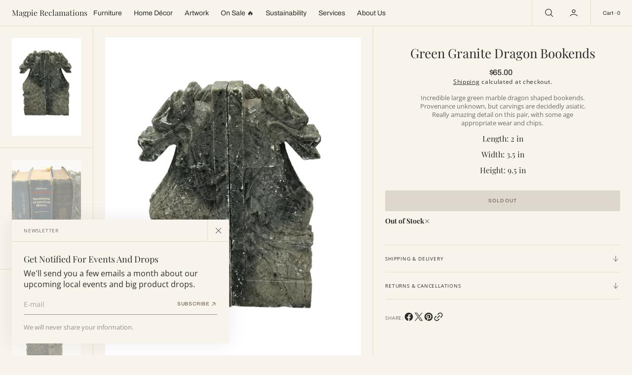

--- FILE ---
content_type: text/html; charset=utf-8
request_url: https://magpiereclamations.com/products/green-granite-dragon-bookends
body_size: 35836
content:
<!doctype html>
<html
	class="no-js"
	data-scheme="light"
	lang="en"
>
	<head>
		<meta charset="utf-8">
		<meta http-equiv="X-UA-Compatible" content="IE=edge">
		<meta name="viewport" content="width=device-width,initial-scale=1">
		<meta name="theme-color" content="">
		<link rel="canonical" href="https://magpiereclamations.com/products/green-granite-dragon-bookends">
		<link rel="preconnect" href="https://cdn.shopify.com" crossorigin><link
				rel="icon"
				type="image/png"
				href="//magpiereclamations.com/cdn/shop/files/magpie-logo-no-background_32x32.png?v=1639452358"
			><link rel="preconnect" href="https://fonts.shopifycdn.com" crossorigin><title>Green Granite Dragon Bookends</title>

		
			<meta name="description" content="Incredible large green marble dragon shaped bookends. Provenance unknown, but carvings are decidedly asiatic. Really amazing detail on this pair, with some age appropriate wear and chips. ">
		

		

<meta property="og:site_name" content="Magpie Reclamations">
<meta property="og:url" content="https://magpiereclamations.com/products/green-granite-dragon-bookends">
<meta property="og:title" content="Green Granite Dragon Bookends">
<meta property="og:type" content="product">
<meta property="og:description" content="Incredible large green marble dragon shaped bookends. Provenance unknown, but carvings are decidedly asiatic. Really amazing detail on this pair, with some age appropriate wear and chips. "><meta property="og:image" content="http://magpiereclamations.com/cdn/shop/products/image_da14d2dd-f483-4c33-ba57-cf63eebb99f2.png?v=1649428940">
  <meta property="og:image:secure_url" content="https://magpiereclamations.com/cdn/shop/products/image_da14d2dd-f483-4c33-ba57-cf63eebb99f2.png?v=1649428940">
  <meta property="og:image:width" content="1800">
  <meta property="og:image:height" content="2400"><meta property="og:price:amount" content="65.00">
  <meta property="og:price:currency" content="USD"><meta name="twitter:card" content="summary_large_image">
<meta name="twitter:title" content="Green Granite Dragon Bookends">
<meta name="twitter:description" content="Incredible large green marble dragon shaped bookends. Provenance unknown, but carvings are decidedly asiatic. Really amazing detail on this pair, with some age appropriate wear and chips. ">


		<script src="//magpiereclamations.com/cdn/shop/t/8/assets/constants.js?v=37383056447335370521734886285" defer="defer"></script>
		<script src="//magpiereclamations.com/cdn/shop/t/8/assets/pubsub.js?v=34180055027472970951734886286" defer="defer"></script>
		<script src="//magpiereclamations.com/cdn/shop/t/8/assets/global.js?v=72457157166756460841734886285" defer="defer"></script>

		<script>window.performance && window.performance.mark && window.performance.mark('shopify.content_for_header.start');</script><meta id="shopify-digital-wallet" name="shopify-digital-wallet" content="/57748488351/digital_wallets/dialog">
<meta name="shopify-checkout-api-token" content="27fcbc20b77b91adcfce66c6d39d779d">
<meta id="in-context-paypal-metadata" data-shop-id="57748488351" data-venmo-supported="false" data-environment="production" data-locale="en_US" data-paypal-v4="true" data-currency="USD">
<link rel="alternate" type="application/json+oembed" href="https://magpiereclamations.com/products/green-granite-dragon-bookends.oembed">
<script async="async" src="/checkouts/internal/preloads.js?locale=en-US"></script>
<link rel="preconnect" href="https://shop.app" crossorigin="anonymous">
<script async="async" src="https://shop.app/checkouts/internal/preloads.js?locale=en-US&shop_id=57748488351" crossorigin="anonymous"></script>
<script id="apple-pay-shop-capabilities" type="application/json">{"shopId":57748488351,"countryCode":"US","currencyCode":"USD","merchantCapabilities":["supports3DS"],"merchantId":"gid:\/\/shopify\/Shop\/57748488351","merchantName":"Magpie Reclamations","requiredBillingContactFields":["postalAddress","email"],"requiredShippingContactFields":["postalAddress","email"],"shippingType":"shipping","supportedNetworks":["visa","masterCard","amex","discover","elo","jcb"],"total":{"type":"pending","label":"Magpie Reclamations","amount":"1.00"},"shopifyPaymentsEnabled":true,"supportsSubscriptions":true}</script>
<script id="shopify-features" type="application/json">{"accessToken":"27fcbc20b77b91adcfce66c6d39d779d","betas":["rich-media-storefront-analytics"],"domain":"magpiereclamations.com","predictiveSearch":true,"shopId":57748488351,"locale":"en"}</script>
<script>var Shopify = Shopify || {};
Shopify.shop = "magpie-reclamations-llc.myshopify.com";
Shopify.locale = "en";
Shopify.currency = {"active":"USD","rate":"1.0"};
Shopify.country = "US";
Shopify.theme = {"name":"Nordic","id":173825589407,"schema_name":"Nordic","schema_version":"1.0.4","theme_store_id":2801,"role":"main"};
Shopify.theme.handle = "null";
Shopify.theme.style = {"id":null,"handle":null};
Shopify.cdnHost = "magpiereclamations.com/cdn";
Shopify.routes = Shopify.routes || {};
Shopify.routes.root = "/";</script>
<script type="module">!function(o){(o.Shopify=o.Shopify||{}).modules=!0}(window);</script>
<script>!function(o){function n(){var o=[];function n(){o.push(Array.prototype.slice.apply(arguments))}return n.q=o,n}var t=o.Shopify=o.Shopify||{};t.loadFeatures=n(),t.autoloadFeatures=n()}(window);</script>
<script>
  window.ShopifyPay = window.ShopifyPay || {};
  window.ShopifyPay.apiHost = "shop.app\/pay";
  window.ShopifyPay.redirectState = null;
</script>
<script id="shop-js-analytics" type="application/json">{"pageType":"product"}</script>
<script defer="defer" async type="module" src="//magpiereclamations.com/cdn/shopifycloud/shop-js/modules/v2/client.init-shop-cart-sync_BN7fPSNr.en.esm.js"></script>
<script defer="defer" async type="module" src="//magpiereclamations.com/cdn/shopifycloud/shop-js/modules/v2/chunk.common_Cbph3Kss.esm.js"></script>
<script defer="defer" async type="module" src="//magpiereclamations.com/cdn/shopifycloud/shop-js/modules/v2/chunk.modal_DKumMAJ1.esm.js"></script>
<script type="module">
  await import("//magpiereclamations.com/cdn/shopifycloud/shop-js/modules/v2/client.init-shop-cart-sync_BN7fPSNr.en.esm.js");
await import("//magpiereclamations.com/cdn/shopifycloud/shop-js/modules/v2/chunk.common_Cbph3Kss.esm.js");
await import("//magpiereclamations.com/cdn/shopifycloud/shop-js/modules/v2/chunk.modal_DKumMAJ1.esm.js");

  window.Shopify.SignInWithShop?.initShopCartSync?.({"fedCMEnabled":true,"windoidEnabled":true});

</script>
<script defer="defer" async type="module" src="//magpiereclamations.com/cdn/shopifycloud/shop-js/modules/v2/client.payment-terms_BxzfvcZJ.en.esm.js"></script>
<script defer="defer" async type="module" src="//magpiereclamations.com/cdn/shopifycloud/shop-js/modules/v2/chunk.common_Cbph3Kss.esm.js"></script>
<script defer="defer" async type="module" src="//magpiereclamations.com/cdn/shopifycloud/shop-js/modules/v2/chunk.modal_DKumMAJ1.esm.js"></script>
<script type="module">
  await import("//magpiereclamations.com/cdn/shopifycloud/shop-js/modules/v2/client.payment-terms_BxzfvcZJ.en.esm.js");
await import("//magpiereclamations.com/cdn/shopifycloud/shop-js/modules/v2/chunk.common_Cbph3Kss.esm.js");
await import("//magpiereclamations.com/cdn/shopifycloud/shop-js/modules/v2/chunk.modal_DKumMAJ1.esm.js");

  
</script>
<script>
  window.Shopify = window.Shopify || {};
  if (!window.Shopify.featureAssets) window.Shopify.featureAssets = {};
  window.Shopify.featureAssets['shop-js'] = {"shop-cart-sync":["modules/v2/client.shop-cart-sync_CJVUk8Jm.en.esm.js","modules/v2/chunk.common_Cbph3Kss.esm.js","modules/v2/chunk.modal_DKumMAJ1.esm.js"],"init-fed-cm":["modules/v2/client.init-fed-cm_7Fvt41F4.en.esm.js","modules/v2/chunk.common_Cbph3Kss.esm.js","modules/v2/chunk.modal_DKumMAJ1.esm.js"],"init-shop-email-lookup-coordinator":["modules/v2/client.init-shop-email-lookup-coordinator_Cc088_bR.en.esm.js","modules/v2/chunk.common_Cbph3Kss.esm.js","modules/v2/chunk.modal_DKumMAJ1.esm.js"],"init-windoid":["modules/v2/client.init-windoid_hPopwJRj.en.esm.js","modules/v2/chunk.common_Cbph3Kss.esm.js","modules/v2/chunk.modal_DKumMAJ1.esm.js"],"shop-button":["modules/v2/client.shop-button_B0jaPSNF.en.esm.js","modules/v2/chunk.common_Cbph3Kss.esm.js","modules/v2/chunk.modal_DKumMAJ1.esm.js"],"shop-cash-offers":["modules/v2/client.shop-cash-offers_DPIskqss.en.esm.js","modules/v2/chunk.common_Cbph3Kss.esm.js","modules/v2/chunk.modal_DKumMAJ1.esm.js"],"shop-toast-manager":["modules/v2/client.shop-toast-manager_CK7RT69O.en.esm.js","modules/v2/chunk.common_Cbph3Kss.esm.js","modules/v2/chunk.modal_DKumMAJ1.esm.js"],"init-shop-cart-sync":["modules/v2/client.init-shop-cart-sync_BN7fPSNr.en.esm.js","modules/v2/chunk.common_Cbph3Kss.esm.js","modules/v2/chunk.modal_DKumMAJ1.esm.js"],"init-customer-accounts-sign-up":["modules/v2/client.init-customer-accounts-sign-up_CfPf4CXf.en.esm.js","modules/v2/client.shop-login-button_DeIztwXF.en.esm.js","modules/v2/chunk.common_Cbph3Kss.esm.js","modules/v2/chunk.modal_DKumMAJ1.esm.js"],"pay-button":["modules/v2/client.pay-button_CgIwFSYN.en.esm.js","modules/v2/chunk.common_Cbph3Kss.esm.js","modules/v2/chunk.modal_DKumMAJ1.esm.js"],"init-customer-accounts":["modules/v2/client.init-customer-accounts_DQ3x16JI.en.esm.js","modules/v2/client.shop-login-button_DeIztwXF.en.esm.js","modules/v2/chunk.common_Cbph3Kss.esm.js","modules/v2/chunk.modal_DKumMAJ1.esm.js"],"avatar":["modules/v2/client.avatar_BTnouDA3.en.esm.js"],"init-shop-for-new-customer-accounts":["modules/v2/client.init-shop-for-new-customer-accounts_CsZy_esa.en.esm.js","modules/v2/client.shop-login-button_DeIztwXF.en.esm.js","modules/v2/chunk.common_Cbph3Kss.esm.js","modules/v2/chunk.modal_DKumMAJ1.esm.js"],"shop-follow-button":["modules/v2/client.shop-follow-button_BRMJjgGd.en.esm.js","modules/v2/chunk.common_Cbph3Kss.esm.js","modules/v2/chunk.modal_DKumMAJ1.esm.js"],"checkout-modal":["modules/v2/client.checkout-modal_B9Drz_yf.en.esm.js","modules/v2/chunk.common_Cbph3Kss.esm.js","modules/v2/chunk.modal_DKumMAJ1.esm.js"],"shop-login-button":["modules/v2/client.shop-login-button_DeIztwXF.en.esm.js","modules/v2/chunk.common_Cbph3Kss.esm.js","modules/v2/chunk.modal_DKumMAJ1.esm.js"],"lead-capture":["modules/v2/client.lead-capture_DXYzFM3R.en.esm.js","modules/v2/chunk.common_Cbph3Kss.esm.js","modules/v2/chunk.modal_DKumMAJ1.esm.js"],"shop-login":["modules/v2/client.shop-login_CA5pJqmO.en.esm.js","modules/v2/chunk.common_Cbph3Kss.esm.js","modules/v2/chunk.modal_DKumMAJ1.esm.js"],"payment-terms":["modules/v2/client.payment-terms_BxzfvcZJ.en.esm.js","modules/v2/chunk.common_Cbph3Kss.esm.js","modules/v2/chunk.modal_DKumMAJ1.esm.js"]};
</script>
<script>(function() {
  var isLoaded = false;
  function asyncLoad() {
    if (isLoaded) return;
    isLoaded = true;
    var urls = ["https:\/\/inffuse.eventscalendar.co\/\/plugins\/shopify\/loader.js?app=calendar\u0026shop=magpie-reclamations-llc.myshopify.com\u0026shop=magpie-reclamations-llc.myshopify.com","https:\/\/storage.nfcube.com\/instafeed-f32349a81f5fb1067cb96b7af90b3821.js?shop=magpie-reclamations-llc.myshopify.com"];
    for (var i = 0; i < urls.length; i++) {
      var s = document.createElement('script');
      s.type = 'text/javascript';
      s.async = true;
      s.src = urls[i];
      var x = document.getElementsByTagName('script')[0];
      x.parentNode.insertBefore(s, x);
    }
  };
  if(window.attachEvent) {
    window.attachEvent('onload', asyncLoad);
  } else {
    window.addEventListener('load', asyncLoad, false);
  }
})();</script>
<script id="__st">var __st={"a":57748488351,"offset":-18000,"reqid":"1fe2a44a-702d-4f1b-9451-5ace37ebe275-1769952456","pageurl":"magpiereclamations.com\/products\/green-granite-dragon-bookends","u":"320d111a9dca","p":"product","rtyp":"product","rid":7351716741279};</script>
<script>window.ShopifyPaypalV4VisibilityTracking = true;</script>
<script id="captcha-bootstrap">!function(){'use strict';const t='contact',e='account',n='new_comment',o=[[t,t],['blogs',n],['comments',n],[t,'customer']],c=[[e,'customer_login'],[e,'guest_login'],[e,'recover_customer_password'],[e,'create_customer']],r=t=>t.map((([t,e])=>`form[action*='/${t}']:not([data-nocaptcha='true']) input[name='form_type'][value='${e}']`)).join(','),a=t=>()=>t?[...document.querySelectorAll(t)].map((t=>t.form)):[];function s(){const t=[...o],e=r(t);return a(e)}const i='password',u='form_key',d=['recaptcha-v3-token','g-recaptcha-response','h-captcha-response',i],f=()=>{try{return window.sessionStorage}catch{return}},m='__shopify_v',_=t=>t.elements[u];function p(t,e,n=!1){try{const o=window.sessionStorage,c=JSON.parse(o.getItem(e)),{data:r}=function(t){const{data:e,action:n}=t;return t[m]||n?{data:e,action:n}:{data:t,action:n}}(c);for(const[e,n]of Object.entries(r))t.elements[e]&&(t.elements[e].value=n);n&&o.removeItem(e)}catch(o){console.error('form repopulation failed',{error:o})}}const l='form_type',E='cptcha';function T(t){t.dataset[E]=!0}const w=window,h=w.document,L='Shopify',v='ce_forms',y='captcha';let A=!1;((t,e)=>{const n=(g='f06e6c50-85a8-45c8-87d0-21a2b65856fe',I='https://cdn.shopify.com/shopifycloud/storefront-forms-hcaptcha/ce_storefront_forms_captcha_hcaptcha.v1.5.2.iife.js',D={infoText:'Protected by hCaptcha',privacyText:'Privacy',termsText:'Terms'},(t,e,n)=>{const o=w[L][v],c=o.bindForm;if(c)return c(t,g,e,D).then(n);var r;o.q.push([[t,g,e,D],n]),r=I,A||(h.body.append(Object.assign(h.createElement('script'),{id:'captcha-provider',async:!0,src:r})),A=!0)});var g,I,D;w[L]=w[L]||{},w[L][v]=w[L][v]||{},w[L][v].q=[],w[L][y]=w[L][y]||{},w[L][y].protect=function(t,e){n(t,void 0,e),T(t)},Object.freeze(w[L][y]),function(t,e,n,w,h,L){const[v,y,A,g]=function(t,e,n){const i=e?o:[],u=t?c:[],d=[...i,...u],f=r(d),m=r(i),_=r(d.filter((([t,e])=>n.includes(e))));return[a(f),a(m),a(_),s()]}(w,h,L),I=t=>{const e=t.target;return e instanceof HTMLFormElement?e:e&&e.form},D=t=>v().includes(t);t.addEventListener('submit',(t=>{const e=I(t);if(!e)return;const n=D(e)&&!e.dataset.hcaptchaBound&&!e.dataset.recaptchaBound,o=_(e),c=g().includes(e)&&(!o||!o.value);(n||c)&&t.preventDefault(),c&&!n&&(function(t){try{if(!f())return;!function(t){const e=f();if(!e)return;const n=_(t);if(!n)return;const o=n.value;o&&e.removeItem(o)}(t);const e=Array.from(Array(32),(()=>Math.random().toString(36)[2])).join('');!function(t,e){_(t)||t.append(Object.assign(document.createElement('input'),{type:'hidden',name:u})),t.elements[u].value=e}(t,e),function(t,e){const n=f();if(!n)return;const o=[...t.querySelectorAll(`input[type='${i}']`)].map((({name:t})=>t)),c=[...d,...o],r={};for(const[a,s]of new FormData(t).entries())c.includes(a)||(r[a]=s);n.setItem(e,JSON.stringify({[m]:1,action:t.action,data:r}))}(t,e)}catch(e){console.error('failed to persist form',e)}}(e),e.submit())}));const S=(t,e)=>{t&&!t.dataset[E]&&(n(t,e.some((e=>e===t))),T(t))};for(const o of['focusin','change'])t.addEventListener(o,(t=>{const e=I(t);D(e)&&S(e,y())}));const B=e.get('form_key'),M=e.get(l),P=B&&M;t.addEventListener('DOMContentLoaded',(()=>{const t=y();if(P)for(const e of t)e.elements[l].value===M&&p(e,B);[...new Set([...A(),...v().filter((t=>'true'===t.dataset.shopifyCaptcha))])].forEach((e=>S(e,t)))}))}(h,new URLSearchParams(w.location.search),n,t,e,['guest_login'])})(!0,!0)}();</script>
<script integrity="sha256-4kQ18oKyAcykRKYeNunJcIwy7WH5gtpwJnB7kiuLZ1E=" data-source-attribution="shopify.loadfeatures" defer="defer" src="//magpiereclamations.com/cdn/shopifycloud/storefront/assets/storefront/load_feature-a0a9edcb.js" crossorigin="anonymous"></script>
<script crossorigin="anonymous" defer="defer" src="//magpiereclamations.com/cdn/shopifycloud/storefront/assets/shopify_pay/storefront-65b4c6d7.js?v=20250812"></script>
<script data-source-attribution="shopify.dynamic_checkout.dynamic.init">var Shopify=Shopify||{};Shopify.PaymentButton=Shopify.PaymentButton||{isStorefrontPortableWallets:!0,init:function(){window.Shopify.PaymentButton.init=function(){};var t=document.createElement("script");t.src="https://magpiereclamations.com/cdn/shopifycloud/portable-wallets/latest/portable-wallets.en.js",t.type="module",document.head.appendChild(t)}};
</script>
<script data-source-attribution="shopify.dynamic_checkout.buyer_consent">
  function portableWalletsHideBuyerConsent(e){var t=document.getElementById("shopify-buyer-consent"),n=document.getElementById("shopify-subscription-policy-button");t&&n&&(t.classList.add("hidden"),t.setAttribute("aria-hidden","true"),n.removeEventListener("click",e))}function portableWalletsShowBuyerConsent(e){var t=document.getElementById("shopify-buyer-consent"),n=document.getElementById("shopify-subscription-policy-button");t&&n&&(t.classList.remove("hidden"),t.removeAttribute("aria-hidden"),n.addEventListener("click",e))}window.Shopify?.PaymentButton&&(window.Shopify.PaymentButton.hideBuyerConsent=portableWalletsHideBuyerConsent,window.Shopify.PaymentButton.showBuyerConsent=portableWalletsShowBuyerConsent);
</script>
<script data-source-attribution="shopify.dynamic_checkout.cart.bootstrap">document.addEventListener("DOMContentLoaded",(function(){function t(){return document.querySelector("shopify-accelerated-checkout-cart, shopify-accelerated-checkout")}if(t())Shopify.PaymentButton.init();else{new MutationObserver((function(e,n){t()&&(Shopify.PaymentButton.init(),n.disconnect())})).observe(document.body,{childList:!0,subtree:!0})}}));
</script>
<link id="shopify-accelerated-checkout-styles" rel="stylesheet" media="screen" href="https://magpiereclamations.com/cdn/shopifycloud/portable-wallets/latest/accelerated-checkout-backwards-compat.css" crossorigin="anonymous">
<style id="shopify-accelerated-checkout-cart">
        #shopify-buyer-consent {
  margin-top: 1em;
  display: inline-block;
  width: 100%;
}

#shopify-buyer-consent.hidden {
  display: none;
}

#shopify-subscription-policy-button {
  background: none;
  border: none;
  padding: 0;
  text-decoration: underline;
  font-size: inherit;
  cursor: pointer;
}

#shopify-subscription-policy-button::before {
  box-shadow: none;
}

      </style>
<script id="sections-script" data-sections="main-product,product-recommendations,header,footer" defer="defer" src="//magpiereclamations.com/cdn/shop/t/8/compiled_assets/scripts.js?v=6290"></script>
<script>window.performance && window.performance.mark && window.performance.mark('shopify.content_for_header.end');</script>
		
		

<style data-shopify>
	@font-face {
  font-family: "Open Sans";
  font-weight: 400;
  font-style: normal;
  font-display: swap;
  src: url("//magpiereclamations.com/cdn/fonts/open_sans/opensans_n4.c32e4d4eca5273f6d4ee95ddf54b5bbb75fc9b61.woff2") format("woff2"),
       url("//magpiereclamations.com/cdn/fonts/open_sans/opensans_n4.5f3406f8d94162b37bfa232b486ac93ee892406d.woff") format("woff");
}

	@font-face {
  font-family: "Playfair Display";
  font-weight: 400;
  font-style: normal;
  font-display: swap;
  src: url("//magpiereclamations.com/cdn/fonts/playfair_display/playfairdisplay_n4.9980f3e16959dc89137cc1369bfc3ae98af1deb9.woff2") format("woff2"),
       url("//magpiereclamations.com/cdn/fonts/playfair_display/playfairdisplay_n4.c562b7c8e5637886a811d2a017f9e023166064ee.woff") format("woff");
}

	@font-face {
  font-family: Archivo;
  font-weight: 500;
  font-style: normal;
  font-display: swap;
  src: url("//magpiereclamations.com/cdn/fonts/archivo/archivo_n5.272841b6d6b831864f7fecfa55541752bb399511.woff2") format("woff2"),
       url("//magpiereclamations.com/cdn/fonts/archivo/archivo_n5.27fb58a71a175084eb68e15500549a69fe15738e.woff") format("woff");
}

	@font-face {
  font-family: "Playfair Display";
  font-weight: 700;
  font-style: normal;
  font-display: swap;
  src: url("//magpiereclamations.com/cdn/fonts/playfair_display/playfairdisplay_n7.592b3435e0fff3f50b26d410c73ae7ec893f6910.woff2") format("woff2"),
       url("//magpiereclamations.com/cdn/fonts/playfair_display/playfairdisplay_n7.998b1417dec711058cce2abb61a0b8c59066498f.woff") format("woff");
}

	@font-face {
  font-family: "Open Sans";
  font-weight: 400;
  font-style: normal;
  font-display: swap;
  src: url("//magpiereclamations.com/cdn/fonts/open_sans/opensans_n4.c32e4d4eca5273f6d4ee95ddf54b5bbb75fc9b61.woff2") format("woff2"),
       url("//magpiereclamations.com/cdn/fonts/open_sans/opensans_n4.5f3406f8d94162b37bfa232b486ac93ee892406d.woff") format("woff");
}

	@font-face {
  font-family: "Open Sans";
  font-weight: 400;
  font-style: normal;
  font-display: swap;
  src: url("//magpiereclamations.com/cdn/fonts/open_sans/opensans_n4.c32e4d4eca5273f6d4ee95ddf54b5bbb75fc9b61.woff2") format("woff2"),
       url("//magpiereclamations.com/cdn/fonts/open_sans/opensans_n4.5f3406f8d94162b37bfa232b486ac93ee892406d.woff") format("woff");
}

	@font-face {
  font-family: "Playfair Display";
  font-weight: 700;
  font-style: normal;
  font-display: swap;
  src: url("//magpiereclamations.com/cdn/fonts/playfair_display/playfairdisplay_n7.592b3435e0fff3f50b26d410c73ae7ec893f6910.woff2") format("woff2"),
       url("//magpiereclamations.com/cdn/fonts/playfair_display/playfairdisplay_n7.998b1417dec711058cce2abb61a0b8c59066498f.woff") format("woff");
}

	@font-face {
  font-family: Archivo;
  font-weight: 400;
  font-style: normal;
  font-display: swap;
  src: url("//magpiereclamations.com/cdn/fonts/archivo/archivo_n4.dc8d917cc69af0a65ae04d01fd8eeab28a3573c9.woff2") format("woff2"),
       url("//magpiereclamations.com/cdn/fonts/archivo/archivo_n4.bd6b9c34fdb81d7646836be8065ce3c80a2cc984.woff") format("woff");
}

	@font-face {
  font-family: Archivo;
  font-weight: 600;
  font-style: normal;
  font-display: swap;
  src: url("//magpiereclamations.com/cdn/fonts/archivo/archivo_n6.06ce7cb3e84f9557d04c35761e39e39ea101fb19.woff2") format("woff2"),
       url("//magpiereclamations.com/cdn/fonts/archivo/archivo_n6.5dd16bc207dfc6d25ca8472d89387d828f610453.woff") format("woff");
}

	
	
	@font-face {
  font-family: "Open Sans";
  font-weight: 300;
  font-style: normal;
  font-display: swap;
  src: url("//magpiereclamations.com/cdn/fonts/open_sans/opensans_n3.b10466eda05a6b2d1ef0f6ba490dcecf7588dd78.woff2") format("woff2"),
       url("//magpiereclamations.com/cdn/fonts/open_sans/opensans_n3.056c4b5dddadba7018747bd50fdaa80430e21710.woff") format("woff");
}

	@font-face {
  font-family: "Open Sans";
  font-weight: 400;
  font-style: normal;
  font-display: swap;
  src: url("//magpiereclamations.com/cdn/fonts/open_sans/opensans_n4.c32e4d4eca5273f6d4ee95ddf54b5bbb75fc9b61.woff2") format("woff2"),
       url("//magpiereclamations.com/cdn/fonts/open_sans/opensans_n4.5f3406f8d94162b37bfa232b486ac93ee892406d.woff") format("woff");
}

	@font-face {
  font-family: "Open Sans";
  font-weight: 500;
  font-style: normal;
  font-display: swap;
  src: url("//magpiereclamations.com/cdn/fonts/open_sans/opensans_n5.500dcf21ddee5bc5855ad3a20394d3bc363c217c.woff2") format("woff2"),
       url("//magpiereclamations.com/cdn/fonts/open_sans/opensans_n5.af1a06d824dccfb4d400ba874ef19176651ec834.woff") format("woff");
}

	@font-face {
  font-family: "Open Sans";
  font-weight: 700;
  font-style: normal;
  font-display: swap;
  src: url("//magpiereclamations.com/cdn/fonts/open_sans/opensans_n7.a9393be1574ea8606c68f4441806b2711d0d13e4.woff2") format("woff2"),
       url("//magpiereclamations.com/cdn/fonts/open_sans/opensans_n7.7b8af34a6ebf52beb1a4c1d8c73ad6910ec2e553.woff") format("woff");
}

	@font-face {
  font-family: "Playfair Display";
  font-weight: 700;
  font-style: normal;
  font-display: swap;
  src: url("//magpiereclamations.com/cdn/fonts/playfair_display/playfairdisplay_n7.592b3435e0fff3f50b26d410c73ae7ec893f6910.woff2") format("woff2"),
       url("//magpiereclamations.com/cdn/fonts/playfair_display/playfairdisplay_n7.998b1417dec711058cce2abb61a0b8c59066498f.woff") format("woff");
}

	@font-face {
  font-family: "Open Sans";
  font-weight: 400;
  font-style: italic;
  font-display: swap;
  src: url("//magpiereclamations.com/cdn/fonts/open_sans/opensans_i4.6f1d45f7a46916cc95c694aab32ecbf7509cbf33.woff2") format("woff2"),
       url("//magpiereclamations.com/cdn/fonts/open_sans/opensans_i4.4efaa52d5a57aa9a57c1556cc2b7465d18839daa.woff") format("woff");
}

	@font-face {
  font-family: "Playfair Display";
  font-weight: 400;
  font-style: italic;
  font-display: swap;
  src: url("//magpiereclamations.com/cdn/fonts/playfair_display/playfairdisplay_i4.804ea8da9192aaed0368534aa085b3c1f3411619.woff2") format("woff2"),
       url("//magpiereclamations.com/cdn/fonts/playfair_display/playfairdisplay_i4.5538cb7a825d13d8a2333cd8a94065a93a95c710.woff") format("woff");
}

	@font-face {
  font-family: "Open Sans";
  font-weight: 700;
  font-style: italic;
  font-display: swap;
  src: url("//magpiereclamations.com/cdn/fonts/open_sans/opensans_i7.916ced2e2ce15f7fcd95d196601a15e7b89ee9a4.woff2") format("woff2"),
       url("//magpiereclamations.com/cdn/fonts/open_sans/opensans_i7.99a9cff8c86ea65461de497ade3d515a98f8b32a.woff") format("woff");
}


	
		:root,
		[data-scheme=light] .color-background-1 {
			--color-background: 248,244,236;
--color-background-secondary: 242,238,227;

	--gradient-background: #f8f4ec;

--color-foreground: 43, 43, 43;
--color-foreground-secondary: 107, 107, 107;
--color-foreground-title: 43, 43, 43;
--menu-shadow-color: var(--color-foreground);
--color-button-text: 255, 255, 255;
--color-button-text-hover: 255, 255, 255;
--color-button: 116, 99, 85;
--color-button-hover: 43, 43, 43;

--color-button-secondary: 235, 230, 215;
--color-button-secondary-hover: 224, 221, 210;
--color-button-secondary-text: 116, 99, 85;
--color-button-secondary-text-hover: 116, 99, 85;

--color-button-tertiary-text: 116, 99, 85;
--color-button-tertiary-text-hover: 43, 43, 43;



--color-overlay: 0, 0, 0;
--color-border-input: 242, 238, 227;
--color-border-input-hover: 240, 236, 223;
--color-background-input: 242, 238, 227;
--color-background-input-hover: 240, 236, 223;
--color-border: 226, 221, 208;
--color-accent: 116, 99, 85;

--color-badge-text: 43, 43, 43;
--color-badge-background: 248, 244, 236;
--color-blog-slider-heading-hover : var(--color-button-hover);
		}
		@media (prefers-color-scheme: light) {
			:root,
			[data-scheme=auto] .color-background-1 {
				--color-background: 248,244,236;
--color-background-secondary: 242,238,227;

	--gradient-background: #f8f4ec;

--color-foreground: 43, 43, 43;
--color-foreground-secondary: 107, 107, 107;
--color-foreground-title: 43, 43, 43;
--menu-shadow-color: var(--color-foreground);
--color-button-text: 255, 255, 255;
--color-button-text-hover: 255, 255, 255;
--color-button: 116, 99, 85;
--color-button-hover: 43, 43, 43;

--color-button-secondary: 235, 230, 215;
--color-button-secondary-hover: 224, 221, 210;
--color-button-secondary-text: 116, 99, 85;
--color-button-secondary-text-hover: 116, 99, 85;

--color-button-tertiary-text: 116, 99, 85;
--color-button-tertiary-text-hover: 43, 43, 43;



--color-overlay: 0, 0, 0;
--color-border-input: 242, 238, 227;
--color-border-input-hover: 240, 236, 223;
--color-background-input: 242, 238, 227;
--color-background-input-hover: 240, 236, 223;
--color-border: 226, 221, 208;
--color-accent: 116, 99, 85;

--color-badge-text: 43, 43, 43;
--color-badge-background: 248, 244, 236;
--color-blog-slider-heading-hover : var(--color-button-hover);
			}
		}
		[data-scheme=dark],
			.color-inverse,
		[data-scheme=dark] .color-background-1 {
			
	--color-background: 30, 30, 30;
	--color-background-secondary: 16, 16, 16;
	--color-border-input: 44, 44, 44;
	--color-border-input-hover: 48, 48, 48;
	--color-background-input: 44, 44, 44;
	--color-background-input-hover: 48, 48, 48;


	--gradient-background: rgb(var(--color-background));

--color-blog-slider-heading-hover: 203, 211, 218;
--color-overlay: 31, 31, 31;
--color-foreground: 255, 255, 255;
--color-foreground-secondary: 255, 255, 255;
--color-foreground-title: 255, 255, 255;
--color-border: 53, 53, 53;
--color-link: 229, 229, 229;
--alpha-link: 0.5;
--color-button: 10, 10, 10;
--color-button-hover: 15, 15, 15;
--color-button-text: 255, 255, 255;
--color-button-text-hover: 255, 255, 255;
--color-button-secondary: 60, 60, 60;
--color-button-secondary-hover: 65, 65, 65;
--color-button-secondary-text: 255, 255, 255;
--color-button-secondary-text-hover: 255, 255, 255;
--color-button-tertiary: 15, 15, 15;
--color-button-tertiary-hover: 20, 20, 20;
--color-button-tertiary-text: 255, 255, 255;
--color-button-tertiary-text-hover: 255, 255, 255;
--alpha-button-background: 1;
--alpha-button-border: 1;
--color-social: 255, 255, 255;
--color-placeholder-input: 255, 255, 255;
--color-card-price-new: 229, 229, 229;
--color-card-price-old: 169, 169, 169;
--color-error-background: 0, 0, 0;
--color-title-text: 255, 255, 255;
--color-accent : 180, 180, 180;
--menu-shadow-color: 0,0,0;
--menu-shadow-alpha: 0.3;
--swiper-navigation-color: rgb(var(--color-foreground));
--swiper-pagination-color : rgb(var(--color-foreground));
		}
		@media (prefers-color-scheme: dark) {
			[data-scheme=auto],
			[data-scheme=auto] .color-background-1 {
				
	--color-background: 30, 30, 30;
	--color-background-secondary: 16, 16, 16;
	--color-border-input: 44, 44, 44;
	--color-border-input-hover: 48, 48, 48;
	--color-background-input: 44, 44, 44;
	--color-background-input-hover: 48, 48, 48;


	--gradient-background: rgb(var(--color-background));

--color-blog-slider-heading-hover: 203, 211, 218;
--color-overlay: 31, 31, 31;
--color-foreground: 255, 255, 255;
--color-foreground-secondary: 255, 255, 255;
--color-foreground-title: 255, 255, 255;
--color-border: 53, 53, 53;
--color-link: 229, 229, 229;
--alpha-link: 0.5;
--color-button: 10, 10, 10;
--color-button-hover: 15, 15, 15;
--color-button-text: 255, 255, 255;
--color-button-text-hover: 255, 255, 255;
--color-button-secondary: 60, 60, 60;
--color-button-secondary-hover: 65, 65, 65;
--color-button-secondary-text: 255, 255, 255;
--color-button-secondary-text-hover: 255, 255, 255;
--color-button-tertiary: 15, 15, 15;
--color-button-tertiary-hover: 20, 20, 20;
--color-button-tertiary-text: 255, 255, 255;
--color-button-tertiary-text-hover: 255, 255, 255;
--alpha-button-background: 1;
--alpha-button-border: 1;
--color-social: 255, 255, 255;
--color-placeholder-input: 255, 255, 255;
--color-card-price-new: 229, 229, 229;
--color-card-price-old: 169, 169, 169;
--color-error-background: 0, 0, 0;
--color-title-text: 255, 255, 255;
--color-accent : 180, 180, 180;
--menu-shadow-color: 0,0,0;
--menu-shadow-alpha: 0.3;
--swiper-navigation-color: rgb(var(--color-foreground));
--swiper-pagination-color : rgb(var(--color-foreground));
			}
		}

	
		
		[data-scheme=light] .color-background-2 {
			--color-background: 51,255,82;
--color-background-secondary: 0,0,0;

	--gradient-background: linear-gradient(7deg, rgba(226, 148, 104, 0.81), rgba(255, 212, 104, 1) 70%);

--color-foreground: 21, 20, 26;
--color-foreground-secondary: 0, 0, 0;
--color-foreground-title: 21, 20, 26;
--menu-shadow-color: var(--color-foreground);
--color-button-text: 255, 255, 255;
--color-button-text-hover: 255, 255, 255;
--color-button: 116, 99, 85;
--color-button-hover: 43, 43, 43;

--color-button-secondary: 235, 230, 215;
--color-button-secondary-hover: 255, 255, 255;
--color-button-secondary-text: 116, 99, 85;
--color-button-secondary-text-hover: 116, 99, 85;

--color-button-tertiary-text: 255, 255, 255;
--color-button-tertiary-text-hover: 244, 244, 244;



--color-overlay: 0, 0, 0;
--color-border-input: 255, 255, 255;
--color-border-input-hover: 255, 255, 255;
--color-background-input: 255, 255, 255;
--color-background-input-hover: 251, 251, 251;
--color-border: 226, 221, 208;
--color-accent: 17, 50, 75;

--color-badge-text: 14, 40, 60;
--color-badge-background: 242, 244, 244;
--color-blog-slider-heading-hover : var(--color-button-hover);
		}
		@media (prefers-color-scheme: light) {
			
			[data-scheme=auto] .color-background-2 {
				--color-background: 51,255,82;
--color-background-secondary: 0,0,0;

	--gradient-background: linear-gradient(7deg, rgba(226, 148, 104, 0.81), rgba(255, 212, 104, 1) 70%);

--color-foreground: 21, 20, 26;
--color-foreground-secondary: 0, 0, 0;
--color-foreground-title: 21, 20, 26;
--menu-shadow-color: var(--color-foreground);
--color-button-text: 255, 255, 255;
--color-button-text-hover: 255, 255, 255;
--color-button: 116, 99, 85;
--color-button-hover: 43, 43, 43;

--color-button-secondary: 235, 230, 215;
--color-button-secondary-hover: 255, 255, 255;
--color-button-secondary-text: 116, 99, 85;
--color-button-secondary-text-hover: 116, 99, 85;

--color-button-tertiary-text: 255, 255, 255;
--color-button-tertiary-text-hover: 244, 244, 244;



--color-overlay: 0, 0, 0;
--color-border-input: 255, 255, 255;
--color-border-input-hover: 255, 255, 255;
--color-background-input: 255, 255, 255;
--color-background-input-hover: 251, 251, 251;
--color-border: 226, 221, 208;
--color-accent: 17, 50, 75;

--color-badge-text: 14, 40, 60;
--color-badge-background: 242, 244, 244;
--color-blog-slider-heading-hover : var(--color-button-hover);
			}
		}
		
		[data-scheme=dark] .color-background-2 {
			
--color-background: 44, 44, 44;
--color-background-secondary: 31, 31, 31;
--color-border-input: 35, 35, 35;
--color-border-input-hover: 37, 37, 37;
--color-background-input: 35, 35, 35;
--color-background-input-hover:  37, 37, 37;


	--gradient-background: linear-gradient(91.72deg, #8DB6E4 0%, #C9896E 100%);

--color-blog-slider-heading-hover: 203, 211, 218;
--color-overlay: 31, 31, 31;
--color-foreground: 255, 255, 255;
--color-foreground-secondary: 255, 255, 255;
--color-foreground-title: 255, 255, 255;
--color-border: 53, 53, 53;
--color-link: 229, 229, 229;
--alpha-link: 0.5;
--color-button: 10, 10, 10;
--color-button-hover: 15, 15, 15;
--color-button-text: 255, 255, 255;
--color-button-text-hover: 255, 255, 255;
--color-button-secondary: 60, 60, 60;
--color-button-secondary-hover: 65, 65, 65;
--color-button-secondary-text: 255, 255, 255;
--color-button-secondary-text-hover: 255, 255, 255;
--color-button-tertiary: 15, 15, 15;
--color-button-tertiary-hover: 20, 20, 20;
--color-button-tertiary-text: 255, 255, 255;
--color-button-tertiary-text-hover: 255, 255, 255;
--alpha-button-background: 1;
--alpha-button-border: 1;
--color-social: 255, 255, 255;
--color-placeholder-input: 255, 255, 255;
--color-card-price-new: 229, 229, 229;
--color-card-price-old: 169, 169, 169;
--color-error-background: 0, 0, 0;
--color-title-text: 255, 255, 255;
--color-accent : 180, 180, 180;
--menu-shadow-color: 0,0,0;
--menu-shadow-alpha: 0.3;
--swiper-navigation-color: rgb(var(--color-foreground));
--swiper-pagination-color : rgb(var(--color-foreground));
		}
		@media (prefers-color-scheme: dark) {
			
			[data-scheme=auto] .color-background-2 {
				
--color-background: 44, 44, 44;
--color-background-secondary: 31, 31, 31;
--color-border-input: 35, 35, 35;
--color-border-input-hover: 37, 37, 37;
--color-background-input: 35, 35, 35;
--color-background-input-hover:  37, 37, 37;


	--gradient-background: linear-gradient(91.72deg, #8DB6E4 0%, #C9896E 100%);

--color-blog-slider-heading-hover: 203, 211, 218;
--color-overlay: 31, 31, 31;
--color-foreground: 255, 255, 255;
--color-foreground-secondary: 255, 255, 255;
--color-foreground-title: 255, 255, 255;
--color-border: 53, 53, 53;
--color-link: 229, 229, 229;
--alpha-link: 0.5;
--color-button: 10, 10, 10;
--color-button-hover: 15, 15, 15;
--color-button-text: 255, 255, 255;
--color-button-text-hover: 255, 255, 255;
--color-button-secondary: 60, 60, 60;
--color-button-secondary-hover: 65, 65, 65;
--color-button-secondary-text: 255, 255, 255;
--color-button-secondary-text-hover: 255, 255, 255;
--color-button-tertiary: 15, 15, 15;
--color-button-tertiary-hover: 20, 20, 20;
--color-button-tertiary-text: 255, 255, 255;
--color-button-tertiary-text-hover: 255, 255, 255;
--alpha-button-background: 1;
--alpha-button-border: 1;
--color-social: 255, 255, 255;
--color-placeholder-input: 255, 255, 255;
--color-card-price-new: 229, 229, 229;
--color-card-price-old: 169, 169, 169;
--color-error-background: 0, 0, 0;
--color-title-text: 255, 255, 255;
--color-accent : 180, 180, 180;
--menu-shadow-color: 0,0,0;
--menu-shadow-alpha: 0.3;
--swiper-navigation-color: rgb(var(--color-foreground));
--swiper-pagination-color : rgb(var(--color-foreground));
			}
		}

	
		
		[data-scheme=light] .color-background-3 {
			--color-background: 0,0,0;
--color-background-secondary: 0,0,0;

	--gradient-background: #000000;

--color-foreground: 255, 255, 255;
--color-foreground-secondary: 255, 255, 255;
--color-foreground-title: 255, 255, 255;
--menu-shadow-color: var(--color-foreground);
--color-button-text: 255, 255, 255;
--color-button-text-hover: 255, 255, 255;
--color-button: 116, 99, 85;
--color-button-hover: 43, 43, 43;

--color-button-secondary: 235, 230, 215;
--color-button-secondary-hover: 255, 255, 255;
--color-button-secondary-text: 116, 99, 85;
--color-button-secondary-text-hover: 116, 99, 85;

--color-button-tertiary-text: 255, 255, 255;
--color-button-tertiary-text-hover: 244, 244, 244;



--color-overlay: 37, 25, 8;
--color-border-input: 255, 255, 255;
--color-border-input-hover: 255, 255, 255;
--color-background-input: 255, 255, 255;
--color-background-input-hover: 251, 251, 251;
--color-border: 226, 221, 208;
--color-accent: 17, 50, 75;

--color-badge-text: 14, 40, 60;
--color-badge-background: 242, 244, 244;
--color-blog-slider-heading-hover : var(--color-button-hover);
		}
		@media (prefers-color-scheme: light) {
			
			[data-scheme=auto] .color-background-3 {
				--color-background: 0,0,0;
--color-background-secondary: 0,0,0;

	--gradient-background: #000000;

--color-foreground: 255, 255, 255;
--color-foreground-secondary: 255, 255, 255;
--color-foreground-title: 255, 255, 255;
--menu-shadow-color: var(--color-foreground);
--color-button-text: 255, 255, 255;
--color-button-text-hover: 255, 255, 255;
--color-button: 116, 99, 85;
--color-button-hover: 43, 43, 43;

--color-button-secondary: 235, 230, 215;
--color-button-secondary-hover: 255, 255, 255;
--color-button-secondary-text: 116, 99, 85;
--color-button-secondary-text-hover: 116, 99, 85;

--color-button-tertiary-text: 255, 255, 255;
--color-button-tertiary-text-hover: 244, 244, 244;



--color-overlay: 37, 25, 8;
--color-border-input: 255, 255, 255;
--color-border-input-hover: 255, 255, 255;
--color-background-input: 255, 255, 255;
--color-background-input-hover: 251, 251, 251;
--color-border: 226, 221, 208;
--color-accent: 17, 50, 75;

--color-badge-text: 14, 40, 60;
--color-badge-background: 242, 244, 244;
--color-blog-slider-heading-hover : var(--color-button-hover);
			}
		}
		
		[data-scheme=dark] .color-background-3 {
			
--color-background: 44, 44, 44;
--color-background-secondary: 31, 31, 31;
--color-border-input: 35, 35, 35;
--color-border-input-hover: 37, 37, 37;
--color-background-input: 35, 35, 35;
--color-background-input-hover:  37, 37, 37;


	--gradient-background: rgb(var(--color-background));

--color-blog-slider-heading-hover: 203, 211, 218;
--color-overlay: 31, 31, 31;
--color-foreground: 255, 255, 255;
--color-foreground-secondary: 255, 255, 255;
--color-foreground-title: 255, 255, 255;
--color-border: 53, 53, 53;
--color-link: 229, 229, 229;
--alpha-link: 0.5;
--color-button: 10, 10, 10;
--color-button-hover: 15, 15, 15;
--color-button-text: 255, 255, 255;
--color-button-text-hover: 255, 255, 255;
--color-button-secondary: 60, 60, 60;
--color-button-secondary-hover: 65, 65, 65;
--color-button-secondary-text: 255, 255, 255;
--color-button-secondary-text-hover: 255, 255, 255;
--color-button-tertiary: 15, 15, 15;
--color-button-tertiary-hover: 20, 20, 20;
--color-button-tertiary-text: 255, 255, 255;
--color-button-tertiary-text-hover: 255, 255, 255;
--alpha-button-background: 1;
--alpha-button-border: 1;
--color-social: 255, 255, 255;
--color-placeholder-input: 255, 255, 255;
--color-card-price-new: 229, 229, 229;
--color-card-price-old: 169, 169, 169;
--color-error-background: 0, 0, 0;
--color-title-text: 255, 255, 255;
--color-accent : 180, 180, 180;
--menu-shadow-color: 0,0,0;
--menu-shadow-alpha: 0.3;
--swiper-navigation-color: rgb(var(--color-foreground));
--swiper-pagination-color : rgb(var(--color-foreground));
		}
		@media (prefers-color-scheme: dark) {
			
			[data-scheme=auto] .color-background-3 {
				
--color-background: 44, 44, 44;
--color-background-secondary: 31, 31, 31;
--color-border-input: 35, 35, 35;
--color-border-input-hover: 37, 37, 37;
--color-background-input: 35, 35, 35;
--color-background-input-hover:  37, 37, 37;


	--gradient-background: rgb(var(--color-background));

--color-blog-slider-heading-hover: 203, 211, 218;
--color-overlay: 31, 31, 31;
--color-foreground: 255, 255, 255;
--color-foreground-secondary: 255, 255, 255;
--color-foreground-title: 255, 255, 255;
--color-border: 53, 53, 53;
--color-link: 229, 229, 229;
--alpha-link: 0.5;
--color-button: 10, 10, 10;
--color-button-hover: 15, 15, 15;
--color-button-text: 255, 255, 255;
--color-button-text-hover: 255, 255, 255;
--color-button-secondary: 60, 60, 60;
--color-button-secondary-hover: 65, 65, 65;
--color-button-secondary-text: 255, 255, 255;
--color-button-secondary-text-hover: 255, 255, 255;
--color-button-tertiary: 15, 15, 15;
--color-button-tertiary-hover: 20, 20, 20;
--color-button-tertiary-text: 255, 255, 255;
--color-button-tertiary-text-hover: 255, 255, 255;
--alpha-button-background: 1;
--alpha-button-border: 1;
--color-social: 255, 255, 255;
--color-placeholder-input: 255, 255, 255;
--color-card-price-new: 229, 229, 229;
--color-card-price-old: 169, 169, 169;
--color-error-background: 0, 0, 0;
--color-title-text: 255, 255, 255;
--color-accent : 180, 180, 180;
--menu-shadow-color: 0,0,0;
--menu-shadow-alpha: 0.3;
--swiper-navigation-color: rgb(var(--color-foreground));
--swiper-pagination-color : rgb(var(--color-foreground));
			}
		}

	

	body, .color-background-1, .color-background-2, .color-background-3 {
		color: rgba(var(--color-foreground));
		background-color: rgb(var(--color-background));
	}

	:root {
		--announcement-height: 0px;
		--header-height: 0px;
		--breadcrumbs-height: 0px;

		--spaced-section: 5rem;

		--font-body-family: "Open Sans", sans-serif;
		--font-body-style: normal;
		--font-body-weight: 400;

		--font-body-scale: 1.6;
		--font-body-scale-xs: 1.2;
		--font-body-scale-s: 1.4;
		--font-body-scale-l: 2.0;
		--font-body-letter-spacing: 0em;
		--font-body-line-height: 1.4;

		--font-heading-family: "Playfair Display", serif;
		--font-heading-style: normal;
		--font-heading-weight: 400;
		--font-heading-letter-spacing: 0em;
		--font-heading-line-height: 1.2;
		--font-heading-text-transform: none;

		--font-subtitle-family: "Open Sans", sans-serif;
		--font-subtitle-style: normal;
		--font-subtitle-weight: 400;
		--font-subtitle-text-transform: uppercase;
		--font-subtitle-scale: 1.0;
		--font-subtitle-letter-spacing: 0.8em;

		--font-heading-h1-scale: 1.32;
		--font-heading-h2-scale: 1.05;
		--font-heading-h3-scale: 1.0;
		--font-heading-h4-scale: 1.08;
		--font-heading-h5-scale: 1.11;
		--font-heading-h6-scale: 1.13;

		--font-heading-card-family: "Open Sans", sans-serif;
		--font-heading-card-style: normal;
		--font-heading-card-weight: 400;
		--font-text-card-family: Archivo, sans-serif;
		--font-text-card-style: normal;
		--font-text-card-weight: 500;
		
		--font-card-text-transform: capitalize;
		--font-heading-card-scale: 1.0;
		--font-text-card-scale: 1.0;

		--font-button-family: Archivo, sans-serif;
		--font-button-style: normal;
		--font-button-weight: 500;
		--font-button-text-transform: uppercase;

		--font-button-family: Archivo, sans-serif;
		--font-button-style: normal;
		--font-button-weight: 500;
		--font-button-text-transform: uppercase;
		--font-button-scale: 1.0;
		--font-button-letter-spacing: 0.8em;
		
		--font-badge-family: "Playfair Display", serif;
		--font-badge-style: normal;
		--font-badge-weight: 700;
		--font-badge-text-transform: none;
		--font-badge-scale: 1.4;
		--font-badge-letter-spacing: 0em;

		--font-header-menu-family: Archivo, sans-serif;
		--font-header-menu-style: normal;
		--font-header-menu-weight: 400;
		--font-header-menu-link-scale: 1.4;
		--font-header-menu-text-transform: capitalize;
		--font-header-menu-letter-spacing: 0em;

		--font-footer-menu-family: Archivo, sans-serif;
		--font-footer-menu-style: normal;
		--font-footer-menu-weight: 600;
		--font-footer-menu-scale: 1.4;
		--font-footer-menu-text-transform: capitalize;
		--font-footer-menu-letter-spacing: 0em;

		--font-popups-heading-family: , ;
		--font-popups-heading-style: ;
		--font-popups-heading-weight: ;
		--font-popups-text-family: , ;
		--font-popups-text-style: ;
		--font-popups-text-weight: ;
		--font-popup-heading-scale: 0.0;
		--font-popup-desc-scale: 0.0;
		--font-popup-text-scale: 0.0;
		--font-notification-heading-scale: 0.0;
		--font-notification-text-scale: 0.0;

		--border-radius-button: 2px;
		--payment-terms-background-color: ;
		--color-card-price-new: , , ;
		--color-card-price-old: , , ;

		--border-radius-media: 2px;
	}

	@media screen and (min-width: 990px) {
		:root {
			--spaced-section: 16rem;
		}
	}
	*,
	*::before,
	*::after {
		box-sizing: inherit;
	}

	html {
		box-sizing: border-box;
		font-size: 10px;
		height: 100%;
	}

	body {
		position: relative;
		display: flex;
		flex-direction: column;
		/*grid-template-rows: auto auto 1fr auto;
		grid-template-columns: 100%;*/
		min-height: 100%;
		margin: 0;
		font-size: 1.6rem;
		line-height: 1.5;
		font-family: var(--font-body-family);
		font-style: var(--font-body-style);
		font-weight: var(--font-body-weight);
		overflow-x: hidden;
	}
	@media screen and (min-width: 750px) {
		body {	
			font-size: calc(var(--font-body-scale) * 1rem);
		}
	}
	.shopify-section-group-footer-group {
		margin-top: auto;
	}
</style>

		
		<link href="//magpiereclamations.com/cdn/shop/t/8/assets/swiper-bundle.min.css?v=67104566617031410831734886287" rel="stylesheet" type="text/css" media="all" />
		<link href="//magpiereclamations.com/cdn/shop/t/8/assets/base.css?v=86332917892542046651735834998" rel="stylesheet" type="text/css" media="all" /><link
				rel="stylesheet"
				href="//magpiereclamations.com/cdn/shop/t/8/assets/component-predictive-search.css?v=161440164612086142471734886285"
				media="print"
				onload="this.media='all'"
			><link
				rel="preload"
				as="font"
				href="//magpiereclamations.com/cdn/fonts/open_sans/opensans_n4.c32e4d4eca5273f6d4ee95ddf54b5bbb75fc9b61.woff2"
				type="font/woff2"
				crossorigin
			><link
				rel="preload"
				as="font"
				href="//magpiereclamations.com/cdn/fonts/playfair_display/playfairdisplay_n4.9980f3e16959dc89137cc1369bfc3ae98af1deb9.woff2"
				type="font/woff2"
				crossorigin
			><script>
			document.documentElement.className =
				document.documentElement.className.replace('no-js', 'js');
			if (Shopify.designMode) {
				document.documentElement.classList.add('shopify-design-mode');
			}
		</script>

		<script src="//magpiereclamations.com/cdn/shop/t/8/assets/jquery-3.6.0.js?v=184217876181003224711734886285" defer="defer"></script>
		<script
			src="//magpiereclamations.com/cdn/shop/t/8/assets/swiper-bundle.min.js?v=91266435261445688101734886287"
			defer="defer"
		></script>
		<script src="//magpiereclamations.com/cdn/shop/t/8/assets/gsap.min.js?v=7945211475339172311734886285" defer="defer"></script>
		<script
			src="//magpiereclamations.com/cdn/shop/t/8/assets/ScrollTrigger.min.js?v=66501933754752109161734886286"
			defer="defer"
		></script><script src="//magpiereclamations.com/cdn/shop/t/8/assets/search-modal.js?v=132131605931268813371734886286" defer="defer"></script><script src="//magpiereclamations.com/cdn/shop/t/8/assets/popup.js?v=119818828978287767731734886286" defer="defer"></script>
		
		
			<script src="//magpiereclamations.com/cdn/shop/t/8/assets/product-card.js?v=62315234464512371741734886286" defer="defer"></script>
		

		<script>
			let cscoDarkMode = {};

			(function () {
				const body = document.querySelector('html[data-scheme]');

				cscoDarkMode = {
					init: function (e) {
						this.initMode(e);
						window
							.matchMedia('(prefers-color-scheme: dark)')
							.addListener((e) => {
								this.initMode(e);
							});

						window.addEventListener('load', () => {
							document.querySelectorAll('.header__toggle-scheme').forEach(el => {
								el.addEventListener('click', (e) => {
									e.preventDefault();
									if ('auto' === body.getAttribute('data-scheme')) {
										if (
											window.matchMedia('(prefers-color-scheme: dark)').matches
										) {
											cscoDarkMode.changeScheme('light', true);
										} else if (
											window.matchMedia('(prefers-color-scheme: light)').matches
										) {
											cscoDarkMode.changeScheme('dark', true);
										}
									} else {
										if ('dark' === body.getAttribute('data-scheme')) {
											cscoDarkMode.changeScheme('light', true);
										} else {
											cscoDarkMode.changeScheme('dark', true);
										}
									}
								});
							})
						});
					},
					initMode: function (e) {
						let siteScheme = false;
						switch (
							'light' // Field. User’s system preference.
						) {
							case 'dark':
								siteScheme = 'dark';
								break;
							case 'light':
								siteScheme = 'light';
								break;
							case 'system':
								siteScheme = 'auto';
								break;
						}
						if (siteScheme && siteScheme !== body.getAttribute('data-scheme')) {
							this.changeScheme(siteScheme, false);
						}
					},
					changeScheme: function (siteScheme, cookie) {
						body.classList.add('scheme-toggled');
						body.setAttribute('data-scheme', siteScheme);
						if (cookie) {
							localStorage.setItem('_color_schema', siteScheme);
						}
						setTimeout(() => {
							body.classList.remove('scheme-toggled');
						}, 100);
					},
				};
			})();

			cscoDarkMode.init();

			document.addEventListener('shopify:section:load', function () {
				setTimeout(() => {
					cscoDarkMode.init();
				}, 100);
			});
		</script>
	<link href="https://monorail-edge.shopifysvc.com" rel="dns-prefetch">
<script>(function(){if ("sendBeacon" in navigator && "performance" in window) {try {var session_token_from_headers = performance.getEntriesByType('navigation')[0].serverTiming.find(x => x.name == '_s').description;} catch {var session_token_from_headers = undefined;}var session_cookie_matches = document.cookie.match(/_shopify_s=([^;]*)/);var session_token_from_cookie = session_cookie_matches && session_cookie_matches.length === 2 ? session_cookie_matches[1] : "";var session_token = session_token_from_headers || session_token_from_cookie || "";function handle_abandonment_event(e) {var entries = performance.getEntries().filter(function(entry) {return /monorail-edge.shopifysvc.com/.test(entry.name);});if (!window.abandonment_tracked && entries.length === 0) {window.abandonment_tracked = true;var currentMs = Date.now();var navigation_start = performance.timing.navigationStart;var payload = {shop_id: 57748488351,url: window.location.href,navigation_start,duration: currentMs - navigation_start,session_token,page_type: "product"};window.navigator.sendBeacon("https://monorail-edge.shopifysvc.com/v1/produce", JSON.stringify({schema_id: "online_store_buyer_site_abandonment/1.1",payload: payload,metadata: {event_created_at_ms: currentMs,event_sent_at_ms: currentMs}}));}}window.addEventListener('pagehide', handle_abandonment_event);}}());</script>
<script id="web-pixels-manager-setup">(function e(e,d,r,n,o){if(void 0===o&&(o={}),!Boolean(null===(a=null===(i=window.Shopify)||void 0===i?void 0:i.analytics)||void 0===a?void 0:a.replayQueue)){var i,a;window.Shopify=window.Shopify||{};var t=window.Shopify;t.analytics=t.analytics||{};var s=t.analytics;s.replayQueue=[],s.publish=function(e,d,r){return s.replayQueue.push([e,d,r]),!0};try{self.performance.mark("wpm:start")}catch(e){}var l=function(){var e={modern:/Edge?\/(1{2}[4-9]|1[2-9]\d|[2-9]\d{2}|\d{4,})\.\d+(\.\d+|)|Firefox\/(1{2}[4-9]|1[2-9]\d|[2-9]\d{2}|\d{4,})\.\d+(\.\d+|)|Chrom(ium|e)\/(9{2}|\d{3,})\.\d+(\.\d+|)|(Maci|X1{2}).+ Version\/(15\.\d+|(1[6-9]|[2-9]\d|\d{3,})\.\d+)([,.]\d+|)( \(\w+\)|)( Mobile\/\w+|) Safari\/|Chrome.+OPR\/(9{2}|\d{3,})\.\d+\.\d+|(CPU[ +]OS|iPhone[ +]OS|CPU[ +]iPhone|CPU IPhone OS|CPU iPad OS)[ +]+(15[._]\d+|(1[6-9]|[2-9]\d|\d{3,})[._]\d+)([._]\d+|)|Android:?[ /-](13[3-9]|1[4-9]\d|[2-9]\d{2}|\d{4,})(\.\d+|)(\.\d+|)|Android.+Firefox\/(13[5-9]|1[4-9]\d|[2-9]\d{2}|\d{4,})\.\d+(\.\d+|)|Android.+Chrom(ium|e)\/(13[3-9]|1[4-9]\d|[2-9]\d{2}|\d{4,})\.\d+(\.\d+|)|SamsungBrowser\/([2-9]\d|\d{3,})\.\d+/,legacy:/Edge?\/(1[6-9]|[2-9]\d|\d{3,})\.\d+(\.\d+|)|Firefox\/(5[4-9]|[6-9]\d|\d{3,})\.\d+(\.\d+|)|Chrom(ium|e)\/(5[1-9]|[6-9]\d|\d{3,})\.\d+(\.\d+|)([\d.]+$|.*Safari\/(?![\d.]+ Edge\/[\d.]+$))|(Maci|X1{2}).+ Version\/(10\.\d+|(1[1-9]|[2-9]\d|\d{3,})\.\d+)([,.]\d+|)( \(\w+\)|)( Mobile\/\w+|) Safari\/|Chrome.+OPR\/(3[89]|[4-9]\d|\d{3,})\.\d+\.\d+|(CPU[ +]OS|iPhone[ +]OS|CPU[ +]iPhone|CPU IPhone OS|CPU iPad OS)[ +]+(10[._]\d+|(1[1-9]|[2-9]\d|\d{3,})[._]\d+)([._]\d+|)|Android:?[ /-](13[3-9]|1[4-9]\d|[2-9]\d{2}|\d{4,})(\.\d+|)(\.\d+|)|Mobile Safari.+OPR\/([89]\d|\d{3,})\.\d+\.\d+|Android.+Firefox\/(13[5-9]|1[4-9]\d|[2-9]\d{2}|\d{4,})\.\d+(\.\d+|)|Android.+Chrom(ium|e)\/(13[3-9]|1[4-9]\d|[2-9]\d{2}|\d{4,})\.\d+(\.\d+|)|Android.+(UC? ?Browser|UCWEB|U3)[ /]?(15\.([5-9]|\d{2,})|(1[6-9]|[2-9]\d|\d{3,})\.\d+)\.\d+|SamsungBrowser\/(5\.\d+|([6-9]|\d{2,})\.\d+)|Android.+MQ{2}Browser\/(14(\.(9|\d{2,})|)|(1[5-9]|[2-9]\d|\d{3,})(\.\d+|))(\.\d+|)|K[Aa][Ii]OS\/(3\.\d+|([4-9]|\d{2,})\.\d+)(\.\d+|)/},d=e.modern,r=e.legacy,n=navigator.userAgent;return n.match(d)?"modern":n.match(r)?"legacy":"unknown"}(),u="modern"===l?"modern":"legacy",c=(null!=n?n:{modern:"",legacy:""})[u],f=function(e){return[e.baseUrl,"/wpm","/b",e.hashVersion,"modern"===e.buildTarget?"m":"l",".js"].join("")}({baseUrl:d,hashVersion:r,buildTarget:u}),m=function(e){var d=e.version,r=e.bundleTarget,n=e.surface,o=e.pageUrl,i=e.monorailEndpoint;return{emit:function(e){var a=e.status,t=e.errorMsg,s=(new Date).getTime(),l=JSON.stringify({metadata:{event_sent_at_ms:s},events:[{schema_id:"web_pixels_manager_load/3.1",payload:{version:d,bundle_target:r,page_url:o,status:a,surface:n,error_msg:t},metadata:{event_created_at_ms:s}}]});if(!i)return console&&console.warn&&console.warn("[Web Pixels Manager] No Monorail endpoint provided, skipping logging."),!1;try{return self.navigator.sendBeacon.bind(self.navigator)(i,l)}catch(e){}var u=new XMLHttpRequest;try{return u.open("POST",i,!0),u.setRequestHeader("Content-Type","text/plain"),u.send(l),!0}catch(e){return console&&console.warn&&console.warn("[Web Pixels Manager] Got an unhandled error while logging to Monorail."),!1}}}}({version:r,bundleTarget:l,surface:e.surface,pageUrl:self.location.href,monorailEndpoint:e.monorailEndpoint});try{o.browserTarget=l,function(e){var d=e.src,r=e.async,n=void 0===r||r,o=e.onload,i=e.onerror,a=e.sri,t=e.scriptDataAttributes,s=void 0===t?{}:t,l=document.createElement("script"),u=document.querySelector("head"),c=document.querySelector("body");if(l.async=n,l.src=d,a&&(l.integrity=a,l.crossOrigin="anonymous"),s)for(var f in s)if(Object.prototype.hasOwnProperty.call(s,f))try{l.dataset[f]=s[f]}catch(e){}if(o&&l.addEventListener("load",o),i&&l.addEventListener("error",i),u)u.appendChild(l);else{if(!c)throw new Error("Did not find a head or body element to append the script");c.appendChild(l)}}({src:f,async:!0,onload:function(){if(!function(){var e,d;return Boolean(null===(d=null===(e=window.Shopify)||void 0===e?void 0:e.analytics)||void 0===d?void 0:d.initialized)}()){var d=window.webPixelsManager.init(e)||void 0;if(d){var r=window.Shopify.analytics;r.replayQueue.forEach((function(e){var r=e[0],n=e[1],o=e[2];d.publishCustomEvent(r,n,o)})),r.replayQueue=[],r.publish=d.publishCustomEvent,r.visitor=d.visitor,r.initialized=!0}}},onerror:function(){return m.emit({status:"failed",errorMsg:"".concat(f," has failed to load")})},sri:function(e){var d=/^sha384-[A-Za-z0-9+/=]+$/;return"string"==typeof e&&d.test(e)}(c)?c:"",scriptDataAttributes:o}),m.emit({status:"loading"})}catch(e){m.emit({status:"failed",errorMsg:(null==e?void 0:e.message)||"Unknown error"})}}})({shopId: 57748488351,storefrontBaseUrl: "https://magpiereclamations.com",extensionsBaseUrl: "https://extensions.shopifycdn.com/cdn/shopifycloud/web-pixels-manager",monorailEndpoint: "https://monorail-edge.shopifysvc.com/unstable/produce_batch",surface: "storefront-renderer",enabledBetaFlags: ["2dca8a86"],webPixelsConfigList: [{"id":"115572895","eventPayloadVersion":"v1","runtimeContext":"LAX","scriptVersion":"1","type":"CUSTOM","privacyPurposes":["ANALYTICS"],"name":"Google Analytics tag (migrated)"},{"id":"shopify-app-pixel","configuration":"{}","eventPayloadVersion":"v1","runtimeContext":"STRICT","scriptVersion":"0450","apiClientId":"shopify-pixel","type":"APP","privacyPurposes":["ANALYTICS","MARKETING"]},{"id":"shopify-custom-pixel","eventPayloadVersion":"v1","runtimeContext":"LAX","scriptVersion":"0450","apiClientId":"shopify-pixel","type":"CUSTOM","privacyPurposes":["ANALYTICS","MARKETING"]}],isMerchantRequest: false,initData: {"shop":{"name":"Magpie Reclamations","paymentSettings":{"currencyCode":"USD"},"myshopifyDomain":"magpie-reclamations-llc.myshopify.com","countryCode":"US","storefrontUrl":"https:\/\/magpiereclamations.com"},"customer":null,"cart":null,"checkout":null,"productVariants":[{"price":{"amount":65.0,"currencyCode":"USD"},"product":{"title":"Green Granite Dragon Bookends","vendor":"Magpie Reclamations","id":"7351716741279","untranslatedTitle":"Green Granite Dragon Bookends","url":"\/products\/green-granite-dragon-bookends","type":"Home Decor"},"id":"42043967504543","image":{"src":"\/\/magpiereclamations.com\/cdn\/shop\/products\/image_da14d2dd-f483-4c33-ba57-cf63eebb99f2.png?v=1649428940"},"sku":null,"title":"Default Title","untranslatedTitle":"Default Title"}],"purchasingCompany":null},},"https://magpiereclamations.com/cdn","1d2a099fw23dfb22ep557258f5m7a2edbae",{"modern":"","legacy":""},{"shopId":"57748488351","storefrontBaseUrl":"https:\/\/magpiereclamations.com","extensionBaseUrl":"https:\/\/extensions.shopifycdn.com\/cdn\/shopifycloud\/web-pixels-manager","surface":"storefront-renderer","enabledBetaFlags":"[\"2dca8a86\"]","isMerchantRequest":"false","hashVersion":"1d2a099fw23dfb22ep557258f5m7a2edbae","publish":"custom","events":"[[\"page_viewed\",{}],[\"product_viewed\",{\"productVariant\":{\"price\":{\"amount\":65.0,\"currencyCode\":\"USD\"},\"product\":{\"title\":\"Green Granite Dragon Bookends\",\"vendor\":\"Magpie Reclamations\",\"id\":\"7351716741279\",\"untranslatedTitle\":\"Green Granite Dragon Bookends\",\"url\":\"\/products\/green-granite-dragon-bookends\",\"type\":\"Home Decor\"},\"id\":\"42043967504543\",\"image\":{\"src\":\"\/\/magpiereclamations.com\/cdn\/shop\/products\/image_da14d2dd-f483-4c33-ba57-cf63eebb99f2.png?v=1649428940\"},\"sku\":null,\"title\":\"Default Title\",\"untranslatedTitle\":\"Default Title\"}}]]"});</script><script>
  window.ShopifyAnalytics = window.ShopifyAnalytics || {};
  window.ShopifyAnalytics.meta = window.ShopifyAnalytics.meta || {};
  window.ShopifyAnalytics.meta.currency = 'USD';
  var meta = {"product":{"id":7351716741279,"gid":"gid:\/\/shopify\/Product\/7351716741279","vendor":"Magpie Reclamations","type":"Home Decor","handle":"green-granite-dragon-bookends","variants":[{"id":42043967504543,"price":6500,"name":"Green Granite Dragon Bookends","public_title":null,"sku":null}],"remote":false},"page":{"pageType":"product","resourceType":"product","resourceId":7351716741279,"requestId":"1fe2a44a-702d-4f1b-9451-5ace37ebe275-1769952456"}};
  for (var attr in meta) {
    window.ShopifyAnalytics.meta[attr] = meta[attr];
  }
</script>
<script class="analytics">
  (function () {
    var customDocumentWrite = function(content) {
      var jquery = null;

      if (window.jQuery) {
        jquery = window.jQuery;
      } else if (window.Checkout && window.Checkout.$) {
        jquery = window.Checkout.$;
      }

      if (jquery) {
        jquery('body').append(content);
      }
    };

    var hasLoggedConversion = function(token) {
      if (token) {
        return document.cookie.indexOf('loggedConversion=' + token) !== -1;
      }
      return false;
    }

    var setCookieIfConversion = function(token) {
      if (token) {
        var twoMonthsFromNow = new Date(Date.now());
        twoMonthsFromNow.setMonth(twoMonthsFromNow.getMonth() + 2);

        document.cookie = 'loggedConversion=' + token + '; expires=' + twoMonthsFromNow;
      }
    }

    var trekkie = window.ShopifyAnalytics.lib = window.trekkie = window.trekkie || [];
    if (trekkie.integrations) {
      return;
    }
    trekkie.methods = [
      'identify',
      'page',
      'ready',
      'track',
      'trackForm',
      'trackLink'
    ];
    trekkie.factory = function(method) {
      return function() {
        var args = Array.prototype.slice.call(arguments);
        args.unshift(method);
        trekkie.push(args);
        return trekkie;
      };
    };
    for (var i = 0; i < trekkie.methods.length; i++) {
      var key = trekkie.methods[i];
      trekkie[key] = trekkie.factory(key);
    }
    trekkie.load = function(config) {
      trekkie.config = config || {};
      trekkie.config.initialDocumentCookie = document.cookie;
      var first = document.getElementsByTagName('script')[0];
      var script = document.createElement('script');
      script.type = 'text/javascript';
      script.onerror = function(e) {
        var scriptFallback = document.createElement('script');
        scriptFallback.type = 'text/javascript';
        scriptFallback.onerror = function(error) {
                var Monorail = {
      produce: function produce(monorailDomain, schemaId, payload) {
        var currentMs = new Date().getTime();
        var event = {
          schema_id: schemaId,
          payload: payload,
          metadata: {
            event_created_at_ms: currentMs,
            event_sent_at_ms: currentMs
          }
        };
        return Monorail.sendRequest("https://" + monorailDomain + "/v1/produce", JSON.stringify(event));
      },
      sendRequest: function sendRequest(endpointUrl, payload) {
        // Try the sendBeacon API
        if (window && window.navigator && typeof window.navigator.sendBeacon === 'function' && typeof window.Blob === 'function' && !Monorail.isIos12()) {
          var blobData = new window.Blob([payload], {
            type: 'text/plain'
          });

          if (window.navigator.sendBeacon(endpointUrl, blobData)) {
            return true;
          } // sendBeacon was not successful

        } // XHR beacon

        var xhr = new XMLHttpRequest();

        try {
          xhr.open('POST', endpointUrl);
          xhr.setRequestHeader('Content-Type', 'text/plain');
          xhr.send(payload);
        } catch (e) {
          console.log(e);
        }

        return false;
      },
      isIos12: function isIos12() {
        return window.navigator.userAgent.lastIndexOf('iPhone; CPU iPhone OS 12_') !== -1 || window.navigator.userAgent.lastIndexOf('iPad; CPU OS 12_') !== -1;
      }
    };
    Monorail.produce('monorail-edge.shopifysvc.com',
      'trekkie_storefront_load_errors/1.1',
      {shop_id: 57748488351,
      theme_id: 173825589407,
      app_name: "storefront",
      context_url: window.location.href,
      source_url: "//magpiereclamations.com/cdn/s/trekkie.storefront.c59ea00e0474b293ae6629561379568a2d7c4bba.min.js"});

        };
        scriptFallback.async = true;
        scriptFallback.src = '//magpiereclamations.com/cdn/s/trekkie.storefront.c59ea00e0474b293ae6629561379568a2d7c4bba.min.js';
        first.parentNode.insertBefore(scriptFallback, first);
      };
      script.async = true;
      script.src = '//magpiereclamations.com/cdn/s/trekkie.storefront.c59ea00e0474b293ae6629561379568a2d7c4bba.min.js';
      first.parentNode.insertBefore(script, first);
    };
    trekkie.load(
      {"Trekkie":{"appName":"storefront","development":false,"defaultAttributes":{"shopId":57748488351,"isMerchantRequest":null,"themeId":173825589407,"themeCityHash":"11017311018979329755","contentLanguage":"en","currency":"USD","eventMetadataId":"4045fae9-1784-4c46-a9df-2ca758a9a8e1"},"isServerSideCookieWritingEnabled":true,"monorailRegion":"shop_domain","enabledBetaFlags":["65f19447","b5387b81"]},"Session Attribution":{},"S2S":{"facebookCapiEnabled":false,"source":"trekkie-storefront-renderer","apiClientId":580111}}
    );

    var loaded = false;
    trekkie.ready(function() {
      if (loaded) return;
      loaded = true;

      window.ShopifyAnalytics.lib = window.trekkie;

      var originalDocumentWrite = document.write;
      document.write = customDocumentWrite;
      try { window.ShopifyAnalytics.merchantGoogleAnalytics.call(this); } catch(error) {};
      document.write = originalDocumentWrite;

      window.ShopifyAnalytics.lib.page(null,{"pageType":"product","resourceType":"product","resourceId":7351716741279,"requestId":"1fe2a44a-702d-4f1b-9451-5ace37ebe275-1769952456","shopifyEmitted":true});

      var match = window.location.pathname.match(/checkouts\/(.+)\/(thank_you|post_purchase)/)
      var token = match? match[1]: undefined;
      if (!hasLoggedConversion(token)) {
        setCookieIfConversion(token);
        window.ShopifyAnalytics.lib.track("Viewed Product",{"currency":"USD","variantId":42043967504543,"productId":7351716741279,"productGid":"gid:\/\/shopify\/Product\/7351716741279","name":"Green Granite Dragon Bookends","price":"65.00","sku":null,"brand":"Magpie Reclamations","variant":null,"category":"Home Decor","nonInteraction":true,"remote":false},undefined,undefined,{"shopifyEmitted":true});
      window.ShopifyAnalytics.lib.track("monorail:\/\/trekkie_storefront_viewed_product\/1.1",{"currency":"USD","variantId":42043967504543,"productId":7351716741279,"productGid":"gid:\/\/shopify\/Product\/7351716741279","name":"Green Granite Dragon Bookends","price":"65.00","sku":null,"brand":"Magpie Reclamations","variant":null,"category":"Home Decor","nonInteraction":true,"remote":false,"referer":"https:\/\/magpiereclamations.com\/products\/green-granite-dragon-bookends"});
      }
    });


        var eventsListenerScript = document.createElement('script');
        eventsListenerScript.async = true;
        eventsListenerScript.src = "//magpiereclamations.com/cdn/shopifycloud/storefront/assets/shop_events_listener-3da45d37.js";
        document.getElementsByTagName('head')[0].appendChild(eventsListenerScript);

})();</script>
  <script>
  if (!window.ga || (window.ga && typeof window.ga !== 'function')) {
    window.ga = function ga() {
      (window.ga.q = window.ga.q || []).push(arguments);
      if (window.Shopify && window.Shopify.analytics && typeof window.Shopify.analytics.publish === 'function') {
        window.Shopify.analytics.publish("ga_stub_called", {}, {sendTo: "google_osp_migration"});
      }
      console.error("Shopify's Google Analytics stub called with:", Array.from(arguments), "\nSee https://help.shopify.com/manual/promoting-marketing/pixels/pixel-migration#google for more information.");
    };
    if (window.Shopify && window.Shopify.analytics && typeof window.Shopify.analytics.publish === 'function') {
      window.Shopify.analytics.publish("ga_stub_initialized", {}, {sendTo: "google_osp_migration"});
    }
  }
</script>
<script
  defer
  src="https://magpiereclamations.com/cdn/shopifycloud/perf-kit/shopify-perf-kit-3.1.0.min.js"
  data-application="storefront-renderer"
  data-shop-id="57748488351"
  data-render-region="gcp-us-central1"
  data-page-type="product"
  data-theme-instance-id="173825589407"
  data-theme-name="Nordic"
  data-theme-version="1.0.4"
  data-monorail-region="shop_domain"
  data-resource-timing-sampling-rate="10"
  data-shs="true"
  data-shs-beacon="true"
  data-shs-export-with-fetch="true"
  data-shs-logs-sample-rate="1"
  data-shs-beacon-endpoint="https://magpiereclamations.com/api/collect"
></script>
</head>

	<body class="body-template-product body-template-product">
		<a class="skip-to-content-link button visually-hidden button--simple" href="#MainContent">
			Skip to content
		</a>

		<!-- BEGIN sections: header-group -->
<div id="shopify-section-sections--23833008079007__header" class="shopify-section shopify-section-group-header-group shopify-section-header"><link rel="stylesheet" href="//magpiereclamations.com/cdn/shop/t/8/assets/component-localization-form.css?v=29641683484135308881734886285" media="all">
<link rel="stylesheet" href="//magpiereclamations.com/cdn/shop/t/8/assets/component-search.css?v=61498652848006039821734886285" media="all">
<link rel="stylesheet" href="//magpiereclamations.com/cdn/shop/t/8/assets/component-menu-drawer.css?v=40326410650139629821734886285" media="all">
<link rel="stylesheet" href="//magpiereclamations.com/cdn/shop/t/8/assets/component-slider.css?v=150427545549950572891734886285" media="all">
<link rel="stylesheet" href="//magpiereclamations.com/cdn/shop/t/8/assets/template-collection.css?v=72126492571191373131734886287" media="all">
<link rel="stylesheet" href="//magpiereclamations.com/cdn/shop/t/8/assets/country-flag.css?v=132395276272099349831734886285" media="all">
<link rel="stylesheet" href="//magpiereclamations.com/cdn/shop/t/8/assets/component-price.css?v=82721754959138003951734886285" media="print" onload="this.media='all'">
<link rel="stylesheet" href="//magpiereclamations.com/cdn/shop/t/8/assets/disclosure.css?v=68066249358324692871734886285" media="print" onload="this.media='all'">
<link href="//magpiereclamations.com/cdn/shop/t/8/assets/component-loading-overlay.css?v=143005617125531975901734886285" rel="stylesheet" type="text/css" media="all" />

<link href="//magpiereclamations.com/cdn/shop/t/8/assets/component-discounts.css?v=94126627814959150721734886285" rel="stylesheet" type="text/css" media="all" />
<link href="//magpiereclamations.com/cdn/shop/t/8/assets/component-cart-drawer.css?v=136644803869338479091734886285" rel="stylesheet" type="text/css" media="all" />

<noscript><link href="//magpiereclamations.com/cdn/shop/t/8/assets/component-search.css?v=61498652848006039821734886285" rel="stylesheet" type="text/css" media="all" /></noscript>
<noscript><link href="//magpiereclamations.com/cdn/shop/t/8/assets/component-menu-drawer.css?v=40326410650139629821734886285" rel="stylesheet" type="text/css" media="all" /></noscript>
<noscript><link href="//magpiereclamations.com/cdn/shop/t/8/assets/component-slider.css?v=150427545549950572891734886285" rel="stylesheet" type="text/css" media="all" /></noscript>
<noscript><link href="//magpiereclamations.com/cdn/shop/t/8/assets/template-collection.css?v=72126492571191373131734886287" rel="stylesheet" type="text/css" media="all" /></noscript>
<noscript><link href="//magpiereclamations.com/cdn/shop/t/8/assets/country-flag.css?v=132395276272099349831734886285" rel="stylesheet" type="text/css" media="all" /></noscript>
<noscript><link href="//magpiereclamations.com/cdn/shop/t/8/assets/component-price.css?v=82721754959138003951734886285" rel="stylesheet" type="text/css" media="all" /></noscript>

<link href="//magpiereclamations.com/cdn/shop/t/8/assets/component-card-horizontal.css?v=133916195472661312201734886285" rel="stylesheet" type="text/css" media="all" />
<link href="//magpiereclamations.com/cdn/shop/t/8/assets/component-card.css?v=89825972414841075521734886285" rel="stylesheet" type="text/css" media="all" />
<link href="//magpiereclamations.com/cdn/shop/t/8/assets/component-newsletter.css?v=18771653071945842781734886285" rel="stylesheet" type="text/css" media="all" />
<script src="//magpiereclamations.com/cdn/shop/t/8/assets/header.js?v=74938555832600629211734886285" defer="defer"></script>

<style>
	:root {
		--header-height : 50px;
		--header-logo-width: 200px;
	}
	
	@media screen and (min-width: 1200px) {
		header-drawer {
			display: none;
		}
	}
	.menu-drawer-container {
		display: flex;
	}

	summary.list-menu__item {
		padding-right: 2.7rem;
	}
</style>

<script src="//magpiereclamations.com/cdn/shop/t/8/assets/details-disclosure.js?v=77482154507232244501734886285" defer="defer"></script>
<script src="//magpiereclamations.com/cdn/shop/t/8/assets/details-modal.js?v=96714493707066348851734886285" defer="defer"></script><svg xmlns="http://www.w3.org/2000/svg" class="hidden">
	<symbol id="icon-search" viewBox="0 0 16 16" fill="none">
		<path d="M12.5233 11.4628L15.7355 14.6743L14.6743 15.7355L11.4628 12.5233C10.2678 13.4812 8.7815 14.0022 7.25 14C3.524 14 0.5 10.976 0.5 7.25C0.5 3.524 3.524 0.5 7.25 0.5C10.976 0.5 14 3.524 14 7.25C14.0022 8.7815 13.4812 10.2678 12.5233 11.4628ZM11.0188 10.9063C11.9706 9.92741 12.5022 8.61532 12.5 7.25C12.5 4.349 10.1503 2 7.25 2C4.349 2 2 4.349 2 7.25C2 10.1503 4.349 12.5 7.25 12.5C8.61532 12.5022 9.92741 11.9706 10.9063 11.0188L11.0188 10.9063Z" fill="currentColor"/>
	</symbol>

	<symbol id="icon-close" class="icon icon-close" fill="none" viewBox="0 0 11 11">
		<path d="M9.00568 0.823302L5.33333 4.4989L1.66099 0.823302L1.48421 0.646368L1.30736 0.823223L0.823223 1.30736L0.646368 1.48421L0.823302 1.66099L4.4989 5.33333L0.823302 9.00568L0.646368 9.18246L0.823223 9.35931L1.30736 9.84344L1.48421 10.0203L1.66099 9.84337L5.33333 6.16777L9.00568 9.84337L9.18246 10.0203L9.35931 9.84344L9.84344 9.35931L10.0203 9.18246L9.84337 9.00568L6.16777 5.33333L9.84337 1.66099L10.0203 1.48421L9.84344 1.30736L9.35931 0.823223L9.18246 0.646368L9.00568 0.823302Z" fill="currentColor" stroke="currentColor" stroke-width="0.5"/>
	</symbol>

	<symbol id="icon-close-small" class="icon icon-close-small" viewBox="0 0 12 13">
		<path d="M8.48627 9.32917L2.82849 3.67098" stroke="currentColor" stroke-linecap="round" stroke-linejoin="round"/>
		<path d="M2.88539 9.38504L8.42932 3.61524" stroke="currentColor" stroke-linecap="round" stroke-linejoin="round"/>
	</symbol>
</svg>



	<div class="search-modal color-background-1" role="dialog" aria-modal="true" aria-label="Search" id="search-modal">
	<div class="search-modal_top">
		<div class="container">
			<div class="search-modal_top_main">
				<div class="header-top__logo"><a href="/" class="header__heading-link focus-inset"><span class="h6" style="max-width:200px">Magpie Reclamations</span></a></div>
				<button class="search__close modal-close-button" aria-label="Close" onclick="this.parentElement.parentElement.open = false">

<svg
	width="19"
	height="19"
	viewBox="0 0 19 19"
	aria-hidden="true"
	focusable="false"
	role="presentation"
	class="icon icon-close"
	fill="none"
	xmlns="http://www.w3.org/2000/svg"
>
	<path d="M14.5625 4.4375L4.4375 14.5625" stroke="currentColor" stroke-width="1.2" stroke-linecap="round" stroke-linejoin="round"/>
	<path d="M14.5625 14.5625L4.4375 4.4375" stroke="currentColor" stroke-width="1.2" stroke-linecap="round" stroke-linejoin="round"/>
</svg>
</button>
			</div>
		</div>
	</div>
	<div class="search-modal__overlay color-inverse"></div>
	<div class="search-modal__item ">
		<div class="container">
			<div class="search-modal__content"><predictive-search class="search-modal__form" data-loading-text="Loading..."><form action="/search" method="get" role="search" class="search search-modal__form">
						<div class="search__form-inner">
							<div class="field">
								<div class="field-container">
									<div class="search__form-container">
										<div class="field">
											<div class="search__form__wrapper">
												<span class="search__button" aria-label="Search" type="submit">
													<svg
	width="20"
	height="20"
	viewBox="0 0 20 20"
	fill="none"
	xmlns="http://www.w3.org/2000/svg"
	focusable="false"
	aria-hidden="true"
	role="presentation"
	class="icon icon-search"
>
	<path d="M8.75 15C12.2018 15 15 12.2018 15 8.75C15 5.29822 12.2018 2.5 8.75 2.5C5.29822 2.5 2.5 5.29822 2.5 8.75C2.5 12.2018 5.29822 15 8.75 15Z" stroke="currentColor" stroke-width="1.2" stroke-linecap="round" stroke-linejoin="round"/>
	<path d="M13.1699 13.1696L17.5004 17.5" stroke="currentColor" stroke-width="1.2" stroke-linecap="round" stroke-linejoin="round"/>
</svg>

												</span>
												<input class="search__input field__input" 
													id="Search-In-Modal" 
													type="search" 
													name="q" 
													value=""
													placeholder=" "role="combobox"
														aria-expanded="false"
														aria-owns="predictive-search-results-list"
														aria-controls="predictive-search-results-list"
														aria-haspopup="listbox"
														aria-autocomplete="list"
														autocorrect="off"
														autocomplete="off"
														autocapitalize="off"
														spellcheck="false">
												<label class="field__label" for="Search-In-Modal">Search Here...</label>
												<input type="hidden" name="options[prefix]" value="last">
												<div class="search__buttons">
													<button class="search-reset__button" aria-label="Reset" type="reset">
														

<svg
	width="19"
	height="19"
	viewBox="0 0 19 19"
	aria-hidden="true"
	focusable="false"
	role="presentation"
	class="icon icon-close"
	fill="none"
	xmlns="http://www.w3.org/2000/svg"
>
	<path d="M14.5625 4.4375L4.4375 14.5625" stroke="currentColor" stroke-width="1.2" stroke-linecap="round" stroke-linejoin="round"/>
	<path d="M14.5625 14.5625L4.4375 4.4375" stroke="currentColor" stroke-width="1.2" stroke-linecap="round" stroke-linejoin="round"/>
</svg>

													</button>
												</div>
											</div>
											<button
												class="button button--primary button--primary-size"
												aria-label="Search"
											>
												Search
											</button>
										</div>
									</div><div class="predictive-search__wrapper predictive-search__wrapper-right">
											<div class="predictive-search__wrapper-box">
												<div class="predictive-search predictive-search--header" tabindex="-1" data-predictive-search>
												</div>
												<span class="predictive-search-status visually-hidden" role="status" aria-hidden="true"></span>
											</div>
										</div></div><div class="predictive-search__wrapper predictive-search__wrapper-left">
										<div class="predictive-search__wrapper-box">
											<div class="predictive-search predictive-search--header" tabindex="-1" data-predictive-search>
												<div class="predictive-search__loading-state">
													<svg
	aria-hidden="true"
	focusable="false"
	class="spinner"
	width="66"
	height="66"
	viewBox="0 0 66 66"
	xmlns="http://www.w3.org/2000/svg"
>
	<circle width="33" height="33" class="path" fill="none" stroke-width="6" cx="33" cy="33" r="30"></circle>
</svg>

												</div>
											</div>
											<span class="predictive-search-status visually-hidden" role="status" aria-hidden="true"></span>
										</div>
									</div></div>
						</div>
					</form><div class="search__categories">
							<div class="search__categories-wrapper"><div class="search__subtitle subtitle">Popular Collections</div><ul class="search__categories-list list-unstyled" role="list"><li class="search__categories-item">
											<a class="h6 full-unstyled-link" href="/collections/furniture">
												Furniture
											</a>
										</li><li class="search__categories-item">
											<a class="h6 full-unstyled-link" href="/collections/home-decor">
												Home Décor
											</a>
										</li><li class="search__categories-item">
											<a class="h6 full-unstyled-link" href="/collections/art">
												Artwork
											</a>
										</li></ul>
							</div>
						</div></predictive-search></div>
		</div>
	</div>
</div>


<sticky-header data-sticky-type="on-scroll-up" class="header-wrapper">
	<header class="header header--has-border header--has-menu">
		<div class="header-top">
			<div class="container">
				<div class="header-top__wrapper header-top__wrapper-left ">
				<header-drawer data-breakpoint="tablet">
							<details class="menu-drawer-container">
								<summary class="header__icon header__icon--menu header__icon--summary focus-inset" aria-label="Menu">
									<span class="header__modal-icon header__modal-open">
										<svg
	width="24"
	height="14"
	viewBox="0 0 24 14"
	aria-hidden="true"
	focusable="false"
	role="presentation"
	class="icon icon-hamburger"
	fill="none"
	xmlns="http://www.w3.org/2000/svg"
>
	<path d="M1 1H23" stroke="currentColor" stroke-width="1.2" stroke-linecap="round"/>
	<path d="M1 7H23" stroke="currentColor" stroke-width="1.2" stroke-linecap="round"/>
	<path d="M1 13H23" stroke="currentColor" stroke-width="1.2" stroke-linecap="round"/>
</svg>

									</span>
									<span class="header__modal-icon header__modal-close-button">
										

<svg
	width="19"
	height="19"
	viewBox="0 0 19 19"
	aria-hidden="true"
	focusable="false"
	role="presentation"
	class="icon icon-close"
	fill="none"
	xmlns="http://www.w3.org/2000/svg"
>
	<path d="M14.5625 4.4375L4.4375 14.5625" stroke="currentColor" stroke-width="1.2" stroke-linecap="round" stroke-linejoin="round"/>
	<path d="M14.5625 14.5625L4.4375 4.4375" stroke="currentColor" stroke-width="1.2" stroke-linecap="round" stroke-linejoin="round"/>
</svg>

									</span>
								</summary>
								<div id="menu-drawer" class="menu-drawer motion-reduce " tabindex="-1">
									<div id="MenuDrawer-Overlay" class="menu-drawer__overlay color-inverse"></div>
									<div class="menu-drawer__inner-container background color-background-1">
										<div class="menu-drawer__navigation-container">
											<nav class="menu-drawer__navigation">
												<ul class="menu-drawer__menu list-menu list-unstyled" role="list"><li><a href="/collections/furniture" class="h5 menu-drawer__menu-item list-menu__item focus-inset">
																	Furniture
																</a></li><li><a href="/collections/home-decor" class="h5 menu-drawer__menu-item list-menu__item focus-inset">
																	Home Décor
																</a></li><li><a href="/collections/art" class="h5 menu-drawer__menu-item list-menu__item focus-inset">
																	Artwork
																</a></li><li><a href="/collections/on-sale" class="h5 menu-drawer__menu-item list-menu__item focus-inset">
																	On Sale 🔥
																</a></li><li><a href="/pages/sustainability" class="h5 menu-drawer__menu-item list-menu__item focus-inset">
																	Sustainability
																</a></li><li><details>
																	<summary class="h5 menu-drawer__menu-item list-menu__item focus-inset">
																		<span>
																			Services
																			<svg
	width="14"
	height="14"
	viewBox="0 0 14 14"
	fill="none"
	xmlns="http://www.w3.org/2000/svg"
	class="icon icon-arrow-small"
	focusable="false"
>
	<path d="M10.5 5.25L7 8.75L3.5 5.25" stroke="currentColor" stroke-linecap="round" stroke-linejoin="round"/>
</svg>

																	</span>
																	</summary>
																	<div id="link-Services" class="menu-drawer__submenu motion-reduce" tabindex="-1">
																		<div class="menu-drawer__inner-submenu">
																			<button class="menu-drawer__close-button focus-inset" aria-expanded="true">
																				<svg
	width="24"
	height="24"
	viewBox="0 0 24 24"
	fill="none"
	xmlns="http://www.w3.org/2000/svg"
	class="icon icon-arrow"
	focusable="false"
>
	<path d="M18 13.1667L12 19M12 19L6 13.1667M12 19L12 5" stroke="currentColor" stroke-linecap="round" stroke-linejoin="round"/>
</svg>

																				Services
																			</button>
																			<ul class="menu-drawer__menu list-menu list-unstyled" role="list" tabindex="-1"><li><a href="/pages/furniture-refinishing-and-refurbishing" class="menu-drawer__menu-item list-menu__item focus-inset">
																								Furniture Refinishing and Refurbishing
																							</a></li><li><a href="/pages/home-clearout-junk-removal-services" class="menu-drawer__menu-item list-menu__item focus-inset">
																								Home Clearout &amp; Junk Removal Services
																							</a></li><li><a href="/pages/estate-services" class="menu-drawer__menu-item list-menu__item focus-inset">
																								Estate Services
																							</a></li></ul>
																		</div>
																		
																	</div>

																</details></li><li><details>
																	<summary class="h5 menu-drawer__menu-item list-menu__item focus-inset">
																		<span>
																			About Us
																			<svg
	width="14"
	height="14"
	viewBox="0 0 14 14"
	fill="none"
	xmlns="http://www.w3.org/2000/svg"
	class="icon icon-arrow-small"
	focusable="false"
>
	<path d="M10.5 5.25L7 8.75L3.5 5.25" stroke="currentColor" stroke-linecap="round" stroke-linejoin="round"/>
</svg>

																	</span>
																	</summary>
																	<div id="link-About Us" class="menu-drawer__submenu motion-reduce" tabindex="-1">
																		<div class="menu-drawer__inner-submenu">
																			<button class="menu-drawer__close-button focus-inset" aria-expanded="true">
																				<svg
	width="24"
	height="24"
	viewBox="0 0 24 24"
	fill="none"
	xmlns="http://www.w3.org/2000/svg"
	class="icon icon-arrow"
	focusable="false"
>
	<path d="M18 13.1667L12 19M12 19L6 13.1667M12 19L12 5" stroke="currentColor" stroke-linecap="round" stroke-linejoin="round"/>
</svg>

																				About Us
																			</button>
																			<ul class="menu-drawer__menu list-menu list-unstyled" role="list" tabindex="-1"><li><a href="/pages/our-partners" class="menu-drawer__menu-item list-menu__item focus-inset">
																								Our Partners
																							</a></li><li><a href="/pages/events-1" class="menu-drawer__menu-item list-menu__item focus-inset">
																								Events
																							</a></li><li><a href="/blogs/bird-blog" class="menu-drawer__menu-item list-menu__item focus-inset">
																								Blog
																							</a></li></ul>
																		</div>
																		
																	</div>

																</details></li>
												</ul>
											</nav>
											
											<div class="menu-drawer__utility-links"><a href="https://magpiereclamations.com/customer_authentication/redirect?locale=en&region_country=US" class="button button--primary menu-drawer__account focus-inset">
															<span class="button-label">Log in</span>
														</a>
														<div class="menu-drawer__account-register">
															<span class="subtitle">No account yet?</span>
															<a href="https://shopify.com/57748488351/account?locale=en" class="button button--simple">
																<span class="button-label">Create Account</span>
																<span class="button-icon">
																<svg
	width="15"
	height="15"
	viewBox="0 0 15 15"
	fill="none"
	xmlns="http://www.w3.org/2000/svg"
	class="icon icon-button-arrow"
>
	<path d="M8.22917 3.75L11.875 7.5M11.875 7.5L8.22917 11.25M11.875 7.5L3.125 7.5" stroke="currentColor" stroke-linecap="round" stroke-linejoin="round"/>
</svg>

																</span>
															</a>
														</div></div>
											<div class="menu-dwawer__footer">
											</div>
										</div>
									</div>
								</div>
							</details>
						</header-drawer>

					

					<div class="header-top__left">
						
						
							<div class="header-top__logo"><a href="/" class="header__heading-link focus-inset"><span class="h6" style="max-width:200px">Magpie Reclamations</span></a></div>
						
							<nav class="header__menu"><ul class="list-menu list-menu--inline list-unstyled" role="list"><li class="">
						<a
	
		href="/collections/furniture"
	
	class="header__menu-item list-menu__item focus-inset"
	
	
	aria-label="Furniture"
>
	<span
		title="Furniture"
	>
		Furniture
	</span>
</a>

				</li><li class="">
						<a
	
		href="/collections/home-decor"
	
	class="header__menu-item list-menu__item focus-inset"
	
	
	aria-label="Home Décor"
>
	<span
		title="Home Décor"
	>
		Home Décor
	</span>
</a>

				</li><li class="">
						<a
	
		href="/collections/art"
	
	class="header__menu-item list-menu__item focus-inset"
	
	
	aria-label="Artwork"
>
	<span
		title="Artwork"
	>
		Artwork
	</span>
</a>

				</li><li class="">
						<a
	
		href="/collections/on-sale"
	
	class="header__menu-item list-menu__item focus-inset"
	
	
	aria-label="On Sale 🔥"
>
	<span
		title="On Sale 🔥"
	>
		On Sale 🔥
	</span>
</a>

				</li><li class="">
						<a
	
		href="/pages/sustainability"
	
	class="header__menu-item list-menu__item focus-inset"
	
	
	aria-label="Sustainability"
>
	<span
		title="Sustainability"
	>
		Sustainability
	</span>
</a>

				</li><li class="list-menu-has-child">
						<a
	
		href="##"
	
	class="header__menu-item list-menu__item focus-inset cursor-default"
	
	
		target="_blank"
	
	aria-label="Services"
>
	<span
		title="Services"
	>
		Services
	</span>
</a>
<ul
	class="header__submenu list-menu list-menu--disclosure  motion-reduce color-background-1 list-unstyled"
	role="list"
	tabindex="-1"
><li
			tabindex="-1"
			class=""
		><a
					href="/pages/furniture-refinishing-and-refurbishing"
					
					class="header__menu-item list-menu__item focus-inset "
					
				>
					<span>
						Furniture Refinishing and Refurbishing
					</span>
				</a></li><li
			tabindex="-1"
			class=""
		><a
					href="/pages/home-clearout-junk-removal-services"
					
					class="header__menu-item list-menu__item focus-inset "
					
				>
					<span>
						Home Clearout &amp; Junk Removal Services
					</span>
				</a></li><li
			tabindex="-1"
			class=""
		><a
					href="/pages/estate-services"
					
					class="header__menu-item list-menu__item focus-inset "
					
				>
					<span>
						Estate Services
					</span>
				</a></li></ul>

				</li><li class="list-menu-has-child">
						<a
	
		href="##"
	
	class="header__menu-item list-menu__item focus-inset cursor-default"
	
	
	aria-label="About Us"
>
	<span
		title="About Us"
	>
		About Us
	</span>
</a>
<ul
	class="header__submenu list-menu list-menu--disclosure  motion-reduce color-background-1 list-unstyled"
	role="list"
	tabindex="-1"
><li
			tabindex="-1"
			class=""
		><a
					href="/pages/our-partners"
					
					class="header__menu-item list-menu__item focus-inset "
					
				>
					<span>
						Our Partners
					</span>
				</a></li><li
			tabindex="-1"
			class=""
		><a
					href="/pages/events-1"
					
					class="header__menu-item list-menu__item focus-inset "
					
				>
					<span>
						Events
					</span>
				</a></li><li
			tabindex="-1"
			class=""
		><a
					href="/blogs/bird-blog"
					
					class="header__menu-item list-menu__item focus-inset "
					
				>
					<span>
						Blog
					</span>
				</a></li></ul>

				</li></ul></nav>
					</div>
					
					<div class="header-top__right">
						

						

						<div class="header__search">
									<div class="header__details">
										<a href="/search" class="header__icon header__icon--search focus-inset search-modal-trigger" title="Search" aria-label="Search">
											<span>
												<svg
	width="20"
	height="20"
	viewBox="0 0 20 20"
	fill="none"
	xmlns="http://www.w3.org/2000/svg"
	focusable="false"
	aria-hidden="true"
	role="presentation"
	class="icon icon-search"
>
	<path d="M8.75 15C12.2018 15 15 12.2018 15 8.75C15 5.29822 12.2018 2.5 8.75 2.5C5.29822 2.5 2.5 5.29822 2.5 8.75C2.5 12.2018 5.29822 15 8.75 15Z" stroke="currentColor" stroke-width="1.2" stroke-linecap="round" stroke-linejoin="round"/>
	<path d="M13.1699 13.1696L17.5004 17.5" stroke="currentColor" stroke-width="1.2" stroke-linecap="round" stroke-linejoin="round"/>
</svg>

											</span>
											
										</a>
									</div>
								</div>

						<details-disclosure class="header__account">
									<details>
										<summary class="header__icon header__icon--account header__icon--summary focus-inset modal__toggle" aria-haspopup="dialog" role="button">
											<svg
	width="20"
	height="20"
	viewBox="0 0 20 20"
	fill="none"
	xmlns="http://www.w3.org/2000/svg"
	aria-hidden="true"
	focusable="false"
	role="presentation"
	class="icon icon-account"
>
	<path d="M2.69824 16.25C3.80275 14.4077 6.22348 13.1468 10.0001 13.1468C13.7768 13.1468 16.1975 14.4077 17.302 16.25M13.0001 6.75C13.0001 8.40685 11.657 9.75 10.0001 9.75C8.34328 9.75 7.00014 8.40685 7.00014 6.75C7.00014 5.09315 8.34328 3.75 10.0001 3.75C11.657 3.75 13.0001 5.09315 13.0001 6.75Z" stroke="currentColor" stroke-width="1.2" stroke-linecap="round"/>
</svg>

											
										</summary>
										<div class="header__account-modal modal__toggle color-background-1" role="dialog" aria-modal="true"><a href="https://magpiereclamations.com/customer_authentication/redirect?locale=en&region_country=US" class="button button--primary header__account__login focus-inset">
													<span class="button-label">Log in</span>
												</a>
												<a class="header__account__register button button--simple" href="https://shopify.com/57748488351/account?locale=en">
													<span class="button-label">Create Account</span>
													<span class="button-icon">
													<svg
	width="15"
	height="15"
	viewBox="0 0 15 15"
	fill="none"
	xmlns="http://www.w3.org/2000/svg"
	class="icon icon-button-arrow"
>
	<path d="M8.22917 3.75L11.875 7.5M11.875 7.5L8.22917 11.25M11.875 7.5L3.125 7.5" stroke="currentColor" stroke-linecap="round" stroke-linejoin="round"/>
</svg>

													</span>
												</a></div>
									</details>
								</details-disclosure>

						
							<a href="/cart" class="header__cart header__cart--empt	 header__icon header__icon--cart focus-inset small-font" id="cart-icon-bubble" aria-label="Open cart">
								<span class="header__cart-text">Cart</span>
								<span class="cart-count-bubble"><span aria-hidden="true">0</span><span class="visually-hidden">0</span>
								</span>
							</a>
						
					</div>
				</div>
			</div>
		</div>
	</header>
</sticky-header>


	<script>
		(function () {
			const overlayHeader = ()=> {
				const nextSection = document.querySelector('#MainContent').children[0];
				const announcementBar = document.querySelector(".section-announcement");

				if (nextSection) {
					const checkSection = (section,isOverlayClass) => {
						if (document.querySelectorAll(".slideshow > .container").length > 0) {
							return false
						}
						if (!nextSection.classList.contains(section)) return false;
						if (nextSection.querySelector(isOverlayClass)) {
							nextSection.classList.add('header-overlay-section');
							return true;
						}
						return false;
					}
					
					if (checkSection('slideshow-section','.slideshow')) {
						document.querySelector('.shopify-section-header').classList.add('header-overlay','color-inverse')
						announcementBar && document.querySelector('.shopify-section-header').classList.add("announcement-bar-show");
					}
				}
			}
		document.addEventListener("DOMContentLoaded", function () {
			overlayHeader();
			document.addEventListener("shopify:section:load", function () {
				overlayHeader();
			});
		});
	})()
	</script>




<script type="application/ld+json">
  {
    "@context": "http://schema.org",
    "@type": "Organization",
    "name": "Magpie Reclamations",
    
    "sameAs": [
      "",
      "https:\/\/facebook.com\/magpiereclamations",
      "",
      "",
      "https:\/\/instagram.com\/magpiereclamations",
      "",
      "",
      "",
      "",
      ""
    ],
    "url": "https:\/\/magpiereclamations.com"
  }

</script>
</div>
<!-- END sections: header-group -->
		<!-- BEGIN sections: overlay-group -->
<div id="shopify-section-sections--23833008111775__popup_3KcUPj" class="shopify-section shopify-section-group-overlay-group">

<div
	class="
		popup-main popup
		popup--bottom-left
		popup-main-image--left
		
	"
	
	data-limit-display="3"
	data-limit-lifetime="15"
	data-open-trigger="delay"
	data-open-delay-number="1"
	data-open-scroll-position="50"
	data-open-scroll-type="%"
	
	data-close-trigger="none"
	data-close-delay-number="30"
	data-close-scroll-position="50"
	data-close-scroll-type="%"
	data-open-animation="popupOpenSlide"
	data-exit-animation="popupExitSlide"
	data-overlay="false"
	data-mobile-disable="false"
	data-body-scroll-disable="false"
	data-overlay-close="true"
	data-esc-close="true"
	data-f4-close="true"
	data-id="sections--23833008111775__popup_3KcUPj"
	style="width: 440px"
>
	<div class="popup-wrap color-background-1 background">
		<div class="popup-container">
			<div class="popup-header">
				
					<span class="popup-subheading subtitle">
						Newsletter
					</span>
				
				<button
					type="button"
					class="link modal-close-button popup-close"
					aria-label="Close"
				>
					

<svg
	width="19"
	height="19"
	viewBox="0 0 19 19"
	aria-hidden="true"
	focusable="false"
	role="presentation"
	class="icon icon-close"
	fill="none"
	xmlns="http://www.w3.org/2000/svg"
>
	<path d="M14.5625 4.4375L4.4375 14.5625" stroke="currentColor" stroke-width="1.2" stroke-linecap="round" stroke-linejoin="round"/>
	<path d="M14.5625 14.5625L4.4375 4.4375" stroke="currentColor" stroke-width="1.2" stroke-linecap="round" stroke-linejoin="round"/>
</svg>

				</button>
			</div>
			<div class="popup-outer">
				
				<div class="popup-content">
					<div
						class="popup-wraper-text"
						style="text-align: left"
					>
										<h2 class="popup-heading h5" >
											Get Notified For Events And Drops
										</h2>
									
								
						<div class="popup-desc"><p>We'll send you a few emails a month about our upcoming local events and big product drops.</p></div>
						<div class="popup-newsletter">
										<form method="post" action="/contact#contact_form" id="contact_form" accept-charset="UTF-8" class="newsletter-form"><input type="hidden" name="form_type" value="customer" /><input type="hidden" name="utf8" value="✓" />
											<div
												class="newsletter-form__inner "
												
											>
												<input
													type="hidden"
													name="contact[tags]"
													value="newsletter"
												>
												<div class="newsletter-form__field-wrapper">
													<div class="field">
														<input
															id="NewsletterForm--sections--23833008111775__popup_3KcUPj"
															type="email"
															name="contact[email]"
															pattern="[a-z0-9._%+\-]+@[a-z0-9.\-]+\.[a-z]{2,}$"
															class="field__input field newsletter-form__field"
															value=""
															aria-required="true"
															autocorrect="off"
															autocapitalize="off"
															autocomplete="email"
															
															placeholder=" "
															required
														>
														<label
															class="field__label"
															for="NewsletterForm--sections--23833008111775__popup_3KcUPj"
															type="hidden"
														>
															E-mail
														</label>
													</div><button
														type="submit"
														class="newsletter__button button button--tertiary"
														name="commit"
													>
														<span class="button-label">
															Subscribe
														</span>
														<span class="button-icon">
															<svg
	width="15"
	height="15"
	viewBox="0 0 15 15"
	fill="none"
	xmlns="http://www.w3.org/2000/svg"
	class="icon icon-button-arrow"
>
	<path d="M8.22917 3.75L11.875 7.5M11.875 7.5L8.22917 11.25M11.875 7.5L3.125 7.5" stroke="currentColor" stroke-linecap="round" stroke-linejoin="round"/>
</svg>

														</span>
													</button>
												</div>
											</div></form>
										
											<div class="popup-text" >
												<p>We will never share your information.</p>
											</div>
										
									</div>
						
					</div>
				</div>
			</div>
		</div>
	</div>
</div>



</div>
<!-- END sections: overlay-group -->
		
		<main
			id="MainContent"
			class="content-for-layout focus-none"
			role="main"
			tabindex="-1"
		>
			<section id="shopify-section-template--23833007751327__main" class="shopify-section product-section">
<link href="//magpiereclamations.com/cdn/shop/t/8/assets/section-main-product.css?v=183478159354281024971734886287" rel="stylesheet" type="text/css" media="all" />
<link href="//magpiereclamations.com/cdn/shop/t/8/assets/component-accordion.css?v=175606222860745734641734886285" rel="stylesheet" type="text/css" media="all" />
<link href="//magpiereclamations.com/cdn/shop/t/8/assets/component-price.css?v=82721754959138003951734886285" rel="stylesheet" type="text/css" media="all" />
<link href="//magpiereclamations.com/cdn/shop/t/8/assets/component-rte.css?v=16486776466092305351734886285" rel="stylesheet" type="text/css" media="all" />
<link href="//magpiereclamations.com/cdn/shop/t/8/assets/component-slider.css?v=150427545549950572891734886285" rel="stylesheet" type="text/css" media="all" />

<link rel="stylesheet" href="//magpiereclamations.com/cdn/shop/t/8/assets/component-cart-drawer.css?v=136644803869338479091734886285" media="all">
<link rel="stylesheet" href="//magpiereclamations.com/cdn/shop/t/8/assets/component-deferred-media.css?v=134048919073086650631734886285" media="all">

<script src="//magpiereclamations.com/cdn/shop/t/8/assets/product-form.js?v=100313019908052160311734886286" defer="defer"></script>
<script src="//magpiereclamations.com/cdn/shop/t/8/assets/copy.js?v=172777672343374138771734886285" defer="defer"></script>
<script src="//magpiereclamations.com/cdn/shop/t/8/assets/product-single.js?v=176039415274830708981734886286" defer="defer"></script>
<script src="//magpiereclamations.com/cdn/shop/t/8/assets/update-slider.js?v=80434181554255299141734886287" defer="defer"></script>
<script src="//magpiereclamations.com/cdn/shop/t/8/assets/about.js?v=85952059997293254711734886284" defer="defer"></script><style data-shopify>.section-template--23833007751327__main-padding {
	
		padding-top: 0;
	

	
		padding-bottom: 0;
	
}

@media screen and (min-width: 990px) { 
	.section-template--23833007751327__main-padding {
		
			padding-top: 0;
		

		
			padding-bottom: 0;
		
	}
}

@media screen and (min-width: 1200px) { 
	.section-template--23833007751327__main-padding {
		
			padding-top: 0;
		

		
			padding-bottom: 0;
		
	}
}

@media screen and (min-width: 1366px) { 
	.section-template--23833007751327__main-padding {
		
			padding-top: 0;
		

		
			padding-bottom: 0;
		
	}
}
</style><section class="section-template--23833007751327__main-padding " id="MainProduct-template--23833007751327__main" data-section="template--23833007751327__main">
	<div class="container product row">
		<div class="product__outer product__outer--desktop-order product__outer--mobile-order ">
			
			<div class="product__info-wrapper">
				<div id="ProductInfo-template--23833007751327__main" class="product__info-container"><div class="product__title__wrapper price--sold-out ">
										<h1 class="product__title h4" >
											Green Granite Dragon Bookends
										</h1>
								</div><div class="additional_text medium-font">
									
								</div><div class="no-js-hidden price-wrapper" id="price-template--23833007751327__main" ><div
	class="
		price price--product price--sold-out "
>
	<dl>
		<div class="price__regular ">
			<dt>
				<span class="visually-hidden visually-hidden--inline">Regular price</span>
			</dt>
			<dd
				
			>
				<span class="price-item price-item--regular">
					<span class=money>$65.00</span>
				</span>
			</dd>
		</div>
		<div class="price__sale">
			<dt>
				<span class="visually-hidden visually-hidden--inline">Sale price</span>
			</dt>
			<dd
				
			>
				<span class="price-item price-item--sale">
					<span class=money>$65.00</span>
				</span>
			</dd>
			<dt class="price__compare">
				<span class="visually-hidden visually-hidden--inline">Regular price</span>
			</dt>
			<dd class="price__compare">
				<span class="price-item price-item--regular">
					
				</span>
			</dd>
		</div>
		<dl class="unit-price caption hidden">
			<dt class="visually-hidden">
				Unit price
			</dt>
			<dd
				
			>
				<span></span>
				<span aria-hidden="true">/</span>
				<span class="visually-hidden"
					>&nbsp;per&nbsp;</span
				>
				<span>
				</span>
			</dd>
		</dl>
	</dl>
</div>
<div class="product__tax caption rte"><a href="/policies/shipping-policy">Shipping</a> calculated at checkout.</div></div>
								<div class="installment-wrapper" ><form method="post" action="/cart/add" id="product-form-installment-template--23833007751327__main" accept-charset="UTF-8" class="installment caption-large" enctype="multipart/form-data"><input type="hidden" name="form_type" value="product" /><input type="hidden" name="utf8" value="✓" /><input type="hidden" name="id" value="42043967504543">
										<shopify-payment-terms variant-id="42043967504543" shopify-meta="{&quot;type&quot;:&quot;product&quot;,&quot;currency_code&quot;:&quot;USD&quot;,&quot;country_code&quot;:&quot;US&quot;,&quot;variants&quot;:[{&quot;id&quot;:42043967504543,&quot;price_per_term&quot;:&quot;&lt;span class=money&gt;$16.25&lt;/span&gt;&quot;,&quot;full_price&quot;:&quot;&lt;span class=money&gt;$65.00&lt;/span&gt;&quot;,&quot;eligible&quot;:true,&quot;available&quot;:false,&quot;number_of_payment_terms&quot;:4}],&quot;min_price&quot;:&quot;&lt;span class=money&gt;$35.00&lt;/span&gt;&quot;,&quot;max_price&quot;:&quot;&lt;span class=money&gt;$30,000.00&lt;/span&gt;&quot;,&quot;financing_plans&quot;:[{&quot;min_price&quot;:&quot;&lt;span class=money&gt;$35.00&lt;/span&gt;&quot;,&quot;max_price&quot;:&quot;&lt;span class=money&gt;$49.99&lt;/span&gt;&quot;,&quot;terms&quot;:[{&quot;apr&quot;:0,&quot;loan_type&quot;:&quot;split_pay&quot;,&quot;installments_count&quot;:2}]},{&quot;min_price&quot;:&quot;&lt;span class=money&gt;$50.00&lt;/span&gt;&quot;,&quot;max_price&quot;:&quot;&lt;span class=money&gt;$149.99&lt;/span&gt;&quot;,&quot;terms&quot;:[{&quot;apr&quot;:0,&quot;loan_type&quot;:&quot;split_pay&quot;,&quot;installments_count&quot;:4}]},{&quot;min_price&quot;:&quot;&lt;span class=money&gt;$150.00&lt;/span&gt;&quot;,&quot;max_price&quot;:&quot;&lt;span class=money&gt;$999.99&lt;/span&gt;&quot;,&quot;terms&quot;:[{&quot;apr&quot;:0,&quot;loan_type&quot;:&quot;split_pay&quot;,&quot;installments_count&quot;:4},{&quot;apr&quot;:15,&quot;loan_type&quot;:&quot;interest&quot;,&quot;installments_count&quot;:3},{&quot;apr&quot;:15,&quot;loan_type&quot;:&quot;interest&quot;,&quot;installments_count&quot;:6},{&quot;apr&quot;:15,&quot;loan_type&quot;:&quot;interest&quot;,&quot;installments_count&quot;:12}]},{&quot;min_price&quot;:&quot;&lt;span class=money&gt;$1,000.00&lt;/span&gt;&quot;,&quot;max_price&quot;:&quot;&lt;span class=money&gt;$30,000.00&lt;/span&gt;&quot;,&quot;terms&quot;:[{&quot;apr&quot;:15,&quot;loan_type&quot;:&quot;interest&quot;,&quot;installments_count&quot;:3},{&quot;apr&quot;:15,&quot;loan_type&quot;:&quot;interest&quot;,&quot;installments_count&quot;:6},{&quot;apr&quot;:15,&quot;loan_type&quot;:&quot;interest&quot;,&quot;installments_count&quot;:12}]}],&quot;installments_buyer_prequalification_enabled&quot;:false,&quot;seller_id&quot;:705579}" ux-mode="windoid" show-new-buyer-incentive="false"></shopify-payment-terms><input type="hidden" name="product-id" value="7351716741279" /><input type="hidden" name="section-id" value="template--23833007751327__main" /></form></div><div class="additional_text medium-font">
									<p>Incredible large green marble dragon shaped bookends. Provenance unknown, but carvings are decidedly asiatic. Really amazing detail on this pair, with some age appropriate wear and chips. </p>
								</div><div class="custom-liquid">
									<center>

 
<h6>Length: <span class="metafield-dimension"><span class="metafield-dimension_value">2 </span><span class="metafield-dimension_unit">in</span></span></h6>



<h6>Width: <span class="metafield-dimension"><span class="metafield-dimension_value">3.5 </span><span class="metafield-dimension_unit">in</span></span></h6>



<h6>Height: <span class="metafield-dimension"><span class="metafield-dimension_value">9.5 </span><span class="metafield-dimension_unit">in</span></span></h6>

</center>
								</div><div ><product-form class="product-form" data-hide-errors="false">
										<div class="product-form__error-message-wrapper" role="alert" hidden>
											<svg aria-hidden="true" focusable="false" role="presentation" class="icon icon-error" viewBox="0 0 13 13">
												<circle cx="6.5" cy="6.50049" r="5.5" stroke="white" stroke-width="2"/>
												<circle cx="6.5" cy="6.5" r="5.5" fill="#EB001B" stroke="#EB001B" stroke-width="0.7"/>
												<path d="M5.87413 3.52832L5.97439 7.57216H7.02713L7.12739 3.52832H5.87413ZM6.50076 9.66091C6.88091 9.66091 7.18169 9.37267 7.18169 9.00504C7.18169 8.63742 6.88091 8.34917 6.50076 8.34917C6.12061 8.34917 5.81982 8.63742 5.81982 9.00504C5.81982 9.37267 6.12061 9.66091 6.50076 9.66091Z" fill="white"/>
												<path d="M5.87413 3.17832H5.51535L5.52424 3.537L5.6245 7.58083L5.63296 7.92216H5.97439H7.02713H7.36856L7.37702 7.58083L7.47728 3.537L7.48617 3.17832H7.12739H5.87413ZM6.50076 10.0109C7.06121 10.0109 7.5317 9.57872 7.5317 9.00504C7.5317 8.43137 7.06121 7.99918 6.50076 7.99918C5.94031 7.99918 5.46982 8.43137 5.46982 9.00504C5.46982 9.57872 5.94031 10.0109 6.50076 10.0109Z" fill="white" stroke="#EB001B" stroke-width="0.7">
											</svg>
											<span class="product-form__error-message"></span>
										</div><form method="post" action="/cart/add" id="product-form-template--23833007751327__main" accept-charset="UTF-8" class="form" enctype="multipart/form-data" novalidate="novalidate" data-type="add-to-cart-form"><input type="hidden" name="form_type" value="product" /><input type="hidden" name="utf8" value="✓" /><input
												type="hidden"
												name="id"
												value="42043967504543"
												
													disabled
												
											><div class="product-form__buttons">
												<div class="product-form__buttons-row">
													

													<button
														id = "ProductSubmitButton-template--23833007751327__main"
														type="submit"
														name="add"
														class="product-form__submit button button--primary"
														disabled
													><span>
																Sold Out
															</span><svg
  aria-hidden="true"
  focusable="false"
  role="presentation"
  class="spinner"
  viewBox="0 0 66 66"
  xmlns="http://www.w3.org/2000/svg"
>
  <circle class="path" fill="none" stroke-width="6" cx="33" cy="33" r="30"></circle>
</svg></button>
												</div>
												<div class="product-form__checkout"></div>
											</div><input type="hidden" name="product-id" value="7351716741279" /><input type="hidden" name="section-id" value="template--23833007751327__main" /></form></product-form>
								</div><div class="inventory" >
											<div class="inventory__wrapper">
												<div class="inventory__content">
													<div class="inventory__title">
														<span id="Inventory-template--23833007751327__main">
															<span class="inventory__title--default medium-font">
																
																	Out of Stock<svg
	width="12"
	height="13"
	viewBox="0 0 12 13"
	fill="none"
	xmlns="http://www.w3.org/2000/svg"
>
	<path d="M9.375 3.125L2.625 9.875" stroke="currentColor" stroke-linecap="round" stroke-linejoin="round"/>
	<path d="M9.375 9.875L2.625 3.125" stroke="currentColor" stroke-linecap="round" stroke-linejoin="round"/>
</svg>

															</span>
														</span>
													</div>
												</div>
											</div>
										</div>
									<div >
									<link href="//magpiereclamations.com/cdn/shop/t/8/assets/component-pickup-availability.css?v=152711425169149522771734886285" rel="stylesheet" type="text/css" media="all" /><div class="pickup-availability-overlay"></div>

									<pickup-availability class="product__pickup-availabilities no-js-hidden" 
										
										data-base-url="https://magpiereclamations.com/"
										data-variant-id="42043967504543"
										data-has-only-default-variant="true"
									>
										<template>
											<pickup-availability-preview class="pickup-availability-preview">
												<svg xmlns="http://www.w3.org/2000/svg" fill="none" aria-hidden="true" focusable="false" role="presentation" class="icon icon-unavailable" fill="none" viewBox="0 0 20 20">
  <path fill="#DE3618" stroke="#fff" d="M13.94 3.94L10 7.878l-3.94-3.94A1.499 1.499 0 103.94 6.06L7.88 10l-3.94 3.94a1.499 1.499 0 102.12 2.12L10 12.12l3.94 3.94a1.497 1.497 0 002.12 0 1.499 1.499 0 000-2.12L12.122 10l3.94-3.94a1.499 1.499 0 10-2.121-2.12z"/>
</svg>

												<div class="pickup-availability-info">
													<p class="caption-large">Couldn&#39;t load pickup availability</p>
													<button class="pickup-availability-button link link--text underlined-link">Refresh</button>
												</div>
											</pickup-availability-preview>
										</template>
									</pickup-availability>
									<script src="//magpiereclamations.com/cdn/shop/t/8/assets/pickup-availability.js?v=96899077829519424371734886286" defer="defer"></script>
								</div><div class="product-about">
									<div class="product-about__outer">
										<div class="product-about__right">
											<div class="product-about__wrapper no-js-hidden">
												
													<div class="product-about__accordion-item" >
														<h2 class="subtitle product-about__accordion-title">
															<span>Shipping & Delivery</span>
															<div class="product-about__more-link-wrapper">
																<div class="product-about__more-link">
																	<svg
	width="24"
	height="24"
	viewBox="0 0 24 24"
	fill="none"
	xmlns="http://www.w3.org/2000/svg"
	class="icon icon-arrow"
	focusable="false"
>
	<path d="M18 13.1667L12 19M12 19L6 13.1667M12 19L12 5" stroke="currentColor" stroke-linecap="round" stroke-linejoin="round"/>
</svg>

																</div>
															</div>
														</h2>
														<div class="product-about__accordion-description product-about__accordion-content small-font" style="display: none">
															<p>All items can be delivered to addresses in the greater Washington D.C. area within a reasonable range.<br/><br/>Most small and medium items can be shipped upon request. Please contact us for shipping rates and options.<br/><br/>If you are outside of our delivery range and are still interested in delivery or shipping, please contact us.</p>
														</div>
													</div>
												
											</div>
										</div>
									</div>
								</div><div class="product-about">
									<div class="product-about__outer">
										<div class="product-about__right">
											<div class="product-about__wrapper no-js-hidden">
												
													<div class="product-about__accordion-item" >
														<h2 class="subtitle product-about__accordion-title">
															<span>Returns & Cancellations</span>
															<div class="product-about__more-link-wrapper">
																<div class="product-about__more-link">
																	<svg
	width="24"
	height="24"
	viewBox="0 0 24 24"
	fill="none"
	xmlns="http://www.w3.org/2000/svg"
	class="icon icon-arrow"
	focusable="false"
>
	<path d="M18 13.1667L12 19M12 19L6 13.1667M12 19L12 5" stroke="currentColor" stroke-linecap="round" stroke-linejoin="round"/>
</svg>

																</div>
															</div>
														</h2>
														<div class="product-about__accordion-description product-about__accordion-content small-font" style="display: none">
															<p>Once shipped, delivered, or picked up, all orders are final. Any order may be canceled or altered within 48-hours of purchase. </p>
														</div>
													</div>
												
											</div>
										</div>
									</div>
								</div><div class="share-buttons" aria-label="list">
										<div class="share-buttons__label">
											
											<span class="share-buttons__label-name subtitle">Share:</span>
										</div>

										<ul class="share-buttons__list"><li class="share-buttons__item">
													<a href="https://www.facebook.com/sharer.php?u=https://magpiereclamations.com/products/green-granite-dragon-bookends" class="share-buttons__button link-hover-line-outer facebook-btn" target="_blank" aria-label="facebook">
														<svg
	width="24"
	height="24"
	viewBox="0 0 24 24"
	fill="none"
	xmlns="http://www.w3.org/2000/svg"
	aria-hidden="true"
	focusable="false"
	role="presentation"
	class="icon icon-facebook"
>
	<path d="M12 2C6.477 2 2 6.477 2 12C2 16.991 5.657 21.128 10.438 21.879V14.89H7.898V12H10.438V9.797C10.438 7.291 11.93 5.907 14.215 5.907C15.309 5.907 16.453 6.102 16.453 6.102V8.562H15.193C13.95 8.562 13.563 9.333 13.563 10.124V12H16.336L15.893 14.89H13.563V21.879C18.343 21.129 22 16.99 22 12C22 6.477 17.523 2 12 2Z" fill="currentColor"/>
</svg>

														
													</a>
												</li><li class="share-buttons__item">
													<a href="https://twitter.com/share?url=https://magpiereclamations.com/products/green-granite-dragon-bookends&text=Green Granite Dragon Bookends" class="share-buttons__button link-hover-line-outer twitter-btn" target="_blank" aria-label="twitter">
														<svg
	width="24"
	height="24"
	viewBox="0 0 24 24"
	fill="none"
	aria-hidden="true"
	focusable="false"
	role="presentation"
	xmlns="http://www.w3.org/2000/svg"
	class="icon icon-twitter"
>
	<path d="M13.8995 10.472L21.3322 2.02223H19.5709L13.117 9.35908L7.96239 2.02223H2.01711L9.81195 13.1168L2.01711 21.9778H3.77853L10.5939 14.2298L16.0376 21.9778H21.9829L13.899 10.472H13.8995ZM11.487 13.2146L10.6972 12.1098L4.41319 3.31902H7.11862L12.1899 10.4135L12.9797 11.5182L19.5717 20.7399H16.8663L11.487 13.215V13.2146Z" fill="currentColor"/>
</svg>

														
													</a>
												</li><li class="share-buttons__item">
													<a href="https://pinterest.com/pin/create/bookmarklet/?media=//magpiereclamations.com/cdn/shop/products/image_da14d2dd-f483-4c33-ba57-cf63eebb99f2_1100x1100.png?v=1649428940&url=https://magpiereclamations.com/products/green-granite-dragon-bookends&description=Green Granite Dragon Bookends" class="share-buttons__button link-hover-line-outer pinterest-btn" target="_blank" aria-label="pinterest">
														<svg
	width="24"
	height="24"
	viewBox="0 0 24 24"
	fill="none"
	xmlns="http://www.w3.org/2000/svg"
	aria-hidden="true"
	focusable="false"
	role="presentation"
	class="icon icon-pinterest"
>
	<g clip-path="url(#clip0_1489_8721)">
	<path d="M13.37 2.094C10.9773 1.76486 8.54625 2.31255 6.52583 3.63596C4.50541 4.95937 3.03205 6.9691 2.3778 9.29407C1.72355 11.619 1.93261 14.1022 2.96636 16.2851C4.00012 18.4679 5.78876 20.203 8.002 21.17C7.94215 20.4018 7.99708 19.629 8.165 18.877C8.35 18.038 9.461 13.414 9.461 13.414C9.23977 12.9181 9.12921 12.38 9.137 11.837C9.137 10.352 9.994 9.244 11.06 9.244C11.2515 9.24121 11.4414 9.2797 11.6167 9.35683C11.792 9.43397 11.9486 9.54795 12.0759 9.69102C12.2033 9.8341 12.2983 10.0029 12.3546 10.186C12.4108 10.3691 12.427 10.5621 12.402 10.752C12.402 11.652 11.824 13.014 11.522 14.292C11.4623 14.5264 11.4585 14.7715 11.5109 15.0076C11.5634 15.2437 11.6705 15.4642 11.8238 15.6513C11.977 15.8385 12.1721 15.9869 12.3932 16.0848C12.6144 16.1828 12.8555 16.2273 13.097 16.215C14.995 16.215 16.267 13.784 16.267 10.914C16.267 8.714 14.81 7.066 12.124 7.066C11.4814 7.04103 10.8404 7.14692 10.2399 7.37725C9.63948 7.60758 9.09211 7.95755 8.63105 8.40589C8.16999 8.85423 7.80486 9.3916 7.55782 9.98537C7.31079 10.5791 7.18701 11.2169 7.194 11.86C7.16537 12.5733 7.3955 13.273 7.842 13.83C7.92543 13.8923 7.98635 13.98 8.01557 14.0799C8.0448 14.1799 8.04073 14.2866 8.004 14.384C7.958 14.568 7.842 15.007 7.796 15.168C7.78643 15.2226 7.76417 15.2742 7.73102 15.3186C7.69787 15.363 7.65475 15.3991 7.60513 15.4238C7.55551 15.4485 7.50079 15.4612 7.44535 15.4609C7.38992 15.4606 7.33534 15.4473 7.286 15.422C5.902 14.868 5.25 13.345 5.25 11.606C5.25 8.759 7.634 5.351 12.404 5.351C16.2 5.351 18.724 8.128 18.724 11.098C18.724 15.007 16.547 17.946 13.33 17.946C12.8492 17.9614 12.3723 17.8553 11.9433 17.6375C11.5144 17.4197 11.1473 17.0973 10.876 16.7C10.876 16.7 10.298 19.016 10.184 19.454C9.95129 20.2107 9.60791 20.9288 9.165 21.585C10.088 21.865 11.047 22.005 12.011 22.001C13.3246 22.0021 14.6255 21.744 15.8392 21.2416C17.0529 20.7392 18.1555 20.0023 19.0841 19.0731C20.0126 18.1439 20.7487 17.0408 21.2503 15.8267C21.7518 14.6126 22.009 13.3116 22.007 11.998C22.0058 9.583 21.1308 7.25 19.5436 5.42978C17.9565 3.60956 15.7643 2.42507 13.372 2.095L13.37 2.094Z" fill="currentColor"/>
	</g>
	<defs>
	<clipPath id="clip0_1489_8721">
	<rect width="24" height="24" fill="white"/>
	</clipPath>
	</defs>
</svg>

														
													</a>
												</li><li class="share-buttons__item copy-wrapper">
													<a href="https://magpiereclamations.com/products/green-granite-dragon-bookends" class="share-buttons__button link-hover-line-outer copy-btn" aria-label="copy link">
														<svg  aria-hidden="true" focusable="false"  role="presentation" class="icon icon-copy" viewBox="0 0 24 24" fill="none" stroke="currentColor" stroke-width="2" stroke-linecap="round" stroke-linejoin="round"><path d="M15 7h3a5 5 0 0 1 5 5 5 5 0 0 1-5 5h-3m-6 0H6a5 5 0 0 1-5-5 5 5 0 0 1 5-5h3"></path><line x1="8" y1="12" x2="16" y2="12"></line></svg>


														
													</a>
													<div id="tooltip" class="tooltip">Copied</div>
												</li></ul>
									</div></div>
			</div>

			
				<div class="product__media-wrapper  ">
					
						<div class="product__media-list-wrapper media_size-square">
							<div class="product__media-sublist js-media-sublist no-js-hidden swiper ">
								<div class="swiper-wrapper"><div class="product__media-subitem swiper-slide  "
													data-media-sub-id="template--23833007751327__main-25149790716063"
											>
												<div class="product__media">
													
			
													<img src="//magpiereclamations.com/cdn/shop/products/image_da14d2dd-f483-4c33-ba57-cf63eebb99f2.png?v=1649428940&amp;width=3840" alt="" srcset="//magpiereclamations.com/cdn/shop/products/image_da14d2dd-f483-4c33-ba57-cf63eebb99f2.png?v=1649428940&amp;width=375 375w, //magpiereclamations.com/cdn/shop/products/image_da14d2dd-f483-4c33-ba57-cf63eebb99f2.png?v=1649428940&amp;width=550 550w, //magpiereclamations.com/cdn/shop/products/image_da14d2dd-f483-4c33-ba57-cf63eebb99f2.png?v=1649428940&amp;width=750 750w, //magpiereclamations.com/cdn/shop/products/image_da14d2dd-f483-4c33-ba57-cf63eebb99f2.png?v=1649428940&amp;width=1100 1100w, //magpiereclamations.com/cdn/shop/products/image_da14d2dd-f483-4c33-ba57-cf63eebb99f2.png?v=1649428940&amp;width=1500 1500w, //magpiereclamations.com/cdn/shop/products/image_da14d2dd-f483-4c33-ba57-cf63eebb99f2.png?v=1649428940&amp;width=1780 1780w, //magpiereclamations.com/cdn/shop/products/image_da14d2dd-f483-4c33-ba57-cf63eebb99f2.png?v=1649428940&amp;width=2000 2000w, //magpiereclamations.com/cdn/shop/products/image_da14d2dd-f483-4c33-ba57-cf63eebb99f2.png?v=1649428940&amp;width=3000 3000w, //magpiereclamations.com/cdn/shop/products/image_da14d2dd-f483-4c33-ba57-cf63eebb99f2.png?v=1649428940&amp;width=3840 3840w" width="1800" height="2400.0" loading="lazy" sizes="100vw">
												</div>
											</div><div class="product__media-subitem swiper-slide  "
													data-media-sub-id="template--23833007751327__main-25149785964703"
											>
												<div class="product__media">
													
			
													<img src="//magpiereclamations.com/cdn/shop/products/image_a9849ceb-59bf-40c9-8804-f26ab7fb4924.png?v=1649428940&amp;width=3840" alt="" srcset="//magpiereclamations.com/cdn/shop/products/image_a9849ceb-59bf-40c9-8804-f26ab7fb4924.png?v=1649428940&amp;width=375 375w, //magpiereclamations.com/cdn/shop/products/image_a9849ceb-59bf-40c9-8804-f26ab7fb4924.png?v=1649428940&amp;width=550 550w, //magpiereclamations.com/cdn/shop/products/image_a9849ceb-59bf-40c9-8804-f26ab7fb4924.png?v=1649428940&amp;width=750 750w, //magpiereclamations.com/cdn/shop/products/image_a9849ceb-59bf-40c9-8804-f26ab7fb4924.png?v=1649428940&amp;width=1100 1100w, //magpiereclamations.com/cdn/shop/products/image_a9849ceb-59bf-40c9-8804-f26ab7fb4924.png?v=1649428940&amp;width=1500 1500w, //magpiereclamations.com/cdn/shop/products/image_a9849ceb-59bf-40c9-8804-f26ab7fb4924.png?v=1649428940&amp;width=1780 1780w, //magpiereclamations.com/cdn/shop/products/image_a9849ceb-59bf-40c9-8804-f26ab7fb4924.png?v=1649428940&amp;width=2000 2000w, //magpiereclamations.com/cdn/shop/products/image_a9849ceb-59bf-40c9-8804-f26ab7fb4924.png?v=1649428940&amp;width=3000 3000w, //magpiereclamations.com/cdn/shop/products/image_a9849ceb-59bf-40c9-8804-f26ab7fb4924.png?v=1649428940&amp;width=3840 3840w" width="2400" height="1800.0" loading="lazy" sizes="100vw">
												</div>
											</div><div class="product__media-subitem swiper-slide  "
													data-media-sub-id="template--23833007751327__main-25149784555679"
											>
												<div class="product__media">
													
			
													<img src="//magpiereclamations.com/cdn/shop/products/image_972ae5db-4d3e-4d64-9344-27c3953adef2.png?v=1649428940&amp;width=3840" alt="" srcset="//magpiereclamations.com/cdn/shop/products/image_972ae5db-4d3e-4d64-9344-27c3953adef2.png?v=1649428940&amp;width=375 375w, //magpiereclamations.com/cdn/shop/products/image_972ae5db-4d3e-4d64-9344-27c3953adef2.png?v=1649428940&amp;width=550 550w, //magpiereclamations.com/cdn/shop/products/image_972ae5db-4d3e-4d64-9344-27c3953adef2.png?v=1649428940&amp;width=750 750w, //magpiereclamations.com/cdn/shop/products/image_972ae5db-4d3e-4d64-9344-27c3953adef2.png?v=1649428940&amp;width=1100 1100w, //magpiereclamations.com/cdn/shop/products/image_972ae5db-4d3e-4d64-9344-27c3953adef2.png?v=1649428940&amp;width=1500 1500w, //magpiereclamations.com/cdn/shop/products/image_972ae5db-4d3e-4d64-9344-27c3953adef2.png?v=1649428940&amp;width=1780 1780w, //magpiereclamations.com/cdn/shop/products/image_972ae5db-4d3e-4d64-9344-27c3953adef2.png?v=1649428940&amp;width=2000 2000w, //magpiereclamations.com/cdn/shop/products/image_972ae5db-4d3e-4d64-9344-27c3953adef2.png?v=1649428940&amp;width=3000 3000w, //magpiereclamations.com/cdn/shop/products/image_972ae5db-4d3e-4d64-9344-27c3953adef2.png?v=1649428940&amp;width=3840 3840w" width="1800" height="2400.0" loading="lazy" sizes="100vw">
												</div>
											</div><div class="product__media-subitem swiper-slide  "
													data-media-sub-id="template--23833007751327__main-25149790552223"
											>
												<div class="product__media">
													
			
													<img src="//magpiereclamations.com/cdn/shop/products/image_60afd966-b5cb-483e-aef0-c30feae23ce6.png?v=1649428940&amp;width=3840" alt="" srcset="//magpiereclamations.com/cdn/shop/products/image_60afd966-b5cb-483e-aef0-c30feae23ce6.png?v=1649428940&amp;width=375 375w, //magpiereclamations.com/cdn/shop/products/image_60afd966-b5cb-483e-aef0-c30feae23ce6.png?v=1649428940&amp;width=550 550w, //magpiereclamations.com/cdn/shop/products/image_60afd966-b5cb-483e-aef0-c30feae23ce6.png?v=1649428940&amp;width=750 750w, //magpiereclamations.com/cdn/shop/products/image_60afd966-b5cb-483e-aef0-c30feae23ce6.png?v=1649428940&amp;width=1100 1100w, //magpiereclamations.com/cdn/shop/products/image_60afd966-b5cb-483e-aef0-c30feae23ce6.png?v=1649428940&amp;width=1500 1500w, //magpiereclamations.com/cdn/shop/products/image_60afd966-b5cb-483e-aef0-c30feae23ce6.png?v=1649428940&amp;width=1780 1780w, //magpiereclamations.com/cdn/shop/products/image_60afd966-b5cb-483e-aef0-c30feae23ce6.png?v=1649428940&amp;width=2000 2000w, //magpiereclamations.com/cdn/shop/products/image_60afd966-b5cb-483e-aef0-c30feae23ce6.png?v=1649428940&amp;width=3000 3000w, //magpiereclamations.com/cdn/shop/products/image_60afd966-b5cb-483e-aef0-c30feae23ce6.png?v=1649428940&amp;width=3840 3840w" width="1800" height="2400.0" loading="lazy" sizes="100vw">
												</div>
											</div></div>
							</div>

							<div class="product__media-list">
								<div class="js-media-list no-js-hidden swiper product__media-list--auto-enabled">
									<div class="swiper-wrapper"><div class="product__media-item swiper-slide  "
														data-media-id="template--23833007751327__main-25149790716063"
												>
													

<noscript><div class="product__media media" style="padding-top: 133.33333333333334%;">
      
			<img src="//magpiereclamations.com/cdn/shop/products/image_da14d2dd-f483-4c33-ba57-cf63eebb99f2.png?v=1649428940&amp;width=3840" alt="" srcset="//magpiereclamations.com/cdn/shop/products/image_da14d2dd-f483-4c33-ba57-cf63eebb99f2.png?v=1649428940&amp;width=375 375w, //magpiereclamations.com/cdn/shop/products/image_da14d2dd-f483-4c33-ba57-cf63eebb99f2.png?v=1649428940&amp;width=550 550w, //magpiereclamations.com/cdn/shop/products/image_da14d2dd-f483-4c33-ba57-cf63eebb99f2.png?v=1649428940&amp;width=750 750w, //magpiereclamations.com/cdn/shop/products/image_da14d2dd-f483-4c33-ba57-cf63eebb99f2.png?v=1649428940&amp;width=1100 1100w, //magpiereclamations.com/cdn/shop/products/image_da14d2dd-f483-4c33-ba57-cf63eebb99f2.png?v=1649428940&amp;width=1500 1500w, //magpiereclamations.com/cdn/shop/products/image_da14d2dd-f483-4c33-ba57-cf63eebb99f2.png?v=1649428940&amp;width=1780 1780w, //magpiereclamations.com/cdn/shop/products/image_da14d2dd-f483-4c33-ba57-cf63eebb99f2.png?v=1649428940&amp;width=2000 2000w, //magpiereclamations.com/cdn/shop/products/image_da14d2dd-f483-4c33-ba57-cf63eebb99f2.png?v=1649428940&amp;width=3000 3000w, //magpiereclamations.com/cdn/shop/products/image_da14d2dd-f483-4c33-ba57-cf63eebb99f2.png?v=1649428940&amp;width=3840 3840w" width="1800" height="1.3333333333333333" loading="lazy" sizes="100vw, (min-width: 1023px) 50vw">
    </div></noscript>

<modal-opener class="product__modal-opener product__modal-opener--image no-js-hidden" data-modal="#ProductModal-template--23833007751327__main">
  <span class="product__media-icon motion-reduce" aria-hidden="true"><svg
	viewBox="0 0 10 10"
	fill="none"
	xmlns="http://www.w3.org/2000/svg"
	aria-hidden="true"
	focusable="false"
	role="presentation"
	class="icon icon-plus"
	fill="none"
	width="12px"
	height="12px"
>
	<path d="M4.28571 4.28571V0H5.71429V4.28571H10V5.71429H5.71429V10H4.28571V5.71429H0V4.28571H4.28571Z" fill="currentColor"/>
</svg></span>

  <div class="product__media">
    
		<img src="//magpiereclamations.com/cdn/shop/products/image_da14d2dd-f483-4c33-ba57-cf63eebb99f2.png?v=1649428940&amp;width=3840" alt="" srcset="//magpiereclamations.com/cdn/shop/products/image_da14d2dd-f483-4c33-ba57-cf63eebb99f2.png?v=1649428940&amp;width=375 375w, //magpiereclamations.com/cdn/shop/products/image_da14d2dd-f483-4c33-ba57-cf63eebb99f2.png?v=1649428940&amp;width=550 550w, //magpiereclamations.com/cdn/shop/products/image_da14d2dd-f483-4c33-ba57-cf63eebb99f2.png?v=1649428940&amp;width=750 750w, //magpiereclamations.com/cdn/shop/products/image_da14d2dd-f483-4c33-ba57-cf63eebb99f2.png?v=1649428940&amp;width=1100 1100w, //magpiereclamations.com/cdn/shop/products/image_da14d2dd-f483-4c33-ba57-cf63eebb99f2.png?v=1649428940&amp;width=1500 1500w, //magpiereclamations.com/cdn/shop/products/image_da14d2dd-f483-4c33-ba57-cf63eebb99f2.png?v=1649428940&amp;width=1780 1780w, //magpiereclamations.com/cdn/shop/products/image_da14d2dd-f483-4c33-ba57-cf63eebb99f2.png?v=1649428940&amp;width=2000 2000w, //magpiereclamations.com/cdn/shop/products/image_da14d2dd-f483-4c33-ba57-cf63eebb99f2.png?v=1649428940&amp;width=3000 3000w, //magpiereclamations.com/cdn/shop/products/image_da14d2dd-f483-4c33-ba57-cf63eebb99f2.png?v=1649428940&amp;width=3840 3840w" width="1800" height="2400.0" loading="lazy" sizes="100vw, (min-width: 1023px) 50vw">
  </div>
  <button class="product__media-toggle" type="button" aria-haspopup="dialog" data-media-id="25149790716063">
  <span class="visually-hidden">Open media 1 in gallery view</span>
  </button>
</modal-opener>
												</div><div class="product__media-item swiper-slide  "
														data-media-id="template--23833007751327__main-25149785964703"
												>
													

<noscript><div class="product__media media" style="padding-top: 75.0%;">
      
			<img src="//magpiereclamations.com/cdn/shop/products/image_a9849ceb-59bf-40c9-8804-f26ab7fb4924.png?v=1649428940&amp;width=3840" alt="" srcset="//magpiereclamations.com/cdn/shop/products/image_a9849ceb-59bf-40c9-8804-f26ab7fb4924.png?v=1649428940&amp;width=375 375w, //magpiereclamations.com/cdn/shop/products/image_a9849ceb-59bf-40c9-8804-f26ab7fb4924.png?v=1649428940&amp;width=550 550w, //magpiereclamations.com/cdn/shop/products/image_a9849ceb-59bf-40c9-8804-f26ab7fb4924.png?v=1649428940&amp;width=750 750w, //magpiereclamations.com/cdn/shop/products/image_a9849ceb-59bf-40c9-8804-f26ab7fb4924.png?v=1649428940&amp;width=1100 1100w, //magpiereclamations.com/cdn/shop/products/image_a9849ceb-59bf-40c9-8804-f26ab7fb4924.png?v=1649428940&amp;width=1500 1500w, //magpiereclamations.com/cdn/shop/products/image_a9849ceb-59bf-40c9-8804-f26ab7fb4924.png?v=1649428940&amp;width=1780 1780w, //magpiereclamations.com/cdn/shop/products/image_a9849ceb-59bf-40c9-8804-f26ab7fb4924.png?v=1649428940&amp;width=2000 2000w, //magpiereclamations.com/cdn/shop/products/image_a9849ceb-59bf-40c9-8804-f26ab7fb4924.png?v=1649428940&amp;width=3000 3000w, //magpiereclamations.com/cdn/shop/products/image_a9849ceb-59bf-40c9-8804-f26ab7fb4924.png?v=1649428940&amp;width=3840 3840w" width="2400" height="0.75" loading="lazy" sizes="100vw, (min-width: 1023px) 50vw">
    </div></noscript>

<modal-opener class="product__modal-opener product__modal-opener--image no-js-hidden" data-modal="#ProductModal-template--23833007751327__main">
  <span class="product__media-icon motion-reduce" aria-hidden="true"><svg
	viewBox="0 0 10 10"
	fill="none"
	xmlns="http://www.w3.org/2000/svg"
	aria-hidden="true"
	focusable="false"
	role="presentation"
	class="icon icon-plus"
	fill="none"
	width="12px"
	height="12px"
>
	<path d="M4.28571 4.28571V0H5.71429V4.28571H10V5.71429H5.71429V10H4.28571V5.71429H0V4.28571H4.28571Z" fill="currentColor"/>
</svg></span>

  <div class="product__media">
    
		<img src="//magpiereclamations.com/cdn/shop/products/image_a9849ceb-59bf-40c9-8804-f26ab7fb4924.png?v=1649428940&amp;width=3840" alt="" srcset="//magpiereclamations.com/cdn/shop/products/image_a9849ceb-59bf-40c9-8804-f26ab7fb4924.png?v=1649428940&amp;width=375 375w, //magpiereclamations.com/cdn/shop/products/image_a9849ceb-59bf-40c9-8804-f26ab7fb4924.png?v=1649428940&amp;width=550 550w, //magpiereclamations.com/cdn/shop/products/image_a9849ceb-59bf-40c9-8804-f26ab7fb4924.png?v=1649428940&amp;width=750 750w, //magpiereclamations.com/cdn/shop/products/image_a9849ceb-59bf-40c9-8804-f26ab7fb4924.png?v=1649428940&amp;width=1100 1100w, //magpiereclamations.com/cdn/shop/products/image_a9849ceb-59bf-40c9-8804-f26ab7fb4924.png?v=1649428940&amp;width=1500 1500w, //magpiereclamations.com/cdn/shop/products/image_a9849ceb-59bf-40c9-8804-f26ab7fb4924.png?v=1649428940&amp;width=1780 1780w, //magpiereclamations.com/cdn/shop/products/image_a9849ceb-59bf-40c9-8804-f26ab7fb4924.png?v=1649428940&amp;width=2000 2000w, //magpiereclamations.com/cdn/shop/products/image_a9849ceb-59bf-40c9-8804-f26ab7fb4924.png?v=1649428940&amp;width=3000 3000w, //magpiereclamations.com/cdn/shop/products/image_a9849ceb-59bf-40c9-8804-f26ab7fb4924.png?v=1649428940&amp;width=3840 3840w" width="2400" height="1800.0" loading="lazy" sizes="100vw, (min-width: 1023px) 50vw">
  </div>
  <button class="product__media-toggle" type="button" aria-haspopup="dialog" data-media-id="25149785964703">
  <span class="visually-hidden">Open media 2 in gallery view</span>
  </button>
</modal-opener>
												</div><div class="product__media-item swiper-slide  "
														data-media-id="template--23833007751327__main-25149784555679"
												>
													

<noscript><div class="product__media media" style="padding-top: 133.33333333333334%;">
      
			<img src="//magpiereclamations.com/cdn/shop/products/image_972ae5db-4d3e-4d64-9344-27c3953adef2.png?v=1649428940&amp;width=3840" alt="" srcset="//magpiereclamations.com/cdn/shop/products/image_972ae5db-4d3e-4d64-9344-27c3953adef2.png?v=1649428940&amp;width=375 375w, //magpiereclamations.com/cdn/shop/products/image_972ae5db-4d3e-4d64-9344-27c3953adef2.png?v=1649428940&amp;width=550 550w, //magpiereclamations.com/cdn/shop/products/image_972ae5db-4d3e-4d64-9344-27c3953adef2.png?v=1649428940&amp;width=750 750w, //magpiereclamations.com/cdn/shop/products/image_972ae5db-4d3e-4d64-9344-27c3953adef2.png?v=1649428940&amp;width=1100 1100w, //magpiereclamations.com/cdn/shop/products/image_972ae5db-4d3e-4d64-9344-27c3953adef2.png?v=1649428940&amp;width=1500 1500w, //magpiereclamations.com/cdn/shop/products/image_972ae5db-4d3e-4d64-9344-27c3953adef2.png?v=1649428940&amp;width=1780 1780w, //magpiereclamations.com/cdn/shop/products/image_972ae5db-4d3e-4d64-9344-27c3953adef2.png?v=1649428940&amp;width=2000 2000w, //magpiereclamations.com/cdn/shop/products/image_972ae5db-4d3e-4d64-9344-27c3953adef2.png?v=1649428940&amp;width=3000 3000w, //magpiereclamations.com/cdn/shop/products/image_972ae5db-4d3e-4d64-9344-27c3953adef2.png?v=1649428940&amp;width=3840 3840w" width="1800" height="1.3333333333333333" loading="lazy" sizes="100vw, (min-width: 1023px) 50vw">
    </div></noscript>

<modal-opener class="product__modal-opener product__modal-opener--image no-js-hidden" data-modal="#ProductModal-template--23833007751327__main">
  <span class="product__media-icon motion-reduce" aria-hidden="true"><svg
	viewBox="0 0 10 10"
	fill="none"
	xmlns="http://www.w3.org/2000/svg"
	aria-hidden="true"
	focusable="false"
	role="presentation"
	class="icon icon-plus"
	fill="none"
	width="12px"
	height="12px"
>
	<path d="M4.28571 4.28571V0H5.71429V4.28571H10V5.71429H5.71429V10H4.28571V5.71429H0V4.28571H4.28571Z" fill="currentColor"/>
</svg></span>

  <div class="product__media">
    
		<img src="//magpiereclamations.com/cdn/shop/products/image_972ae5db-4d3e-4d64-9344-27c3953adef2.png?v=1649428940&amp;width=3840" alt="" srcset="//magpiereclamations.com/cdn/shop/products/image_972ae5db-4d3e-4d64-9344-27c3953adef2.png?v=1649428940&amp;width=375 375w, //magpiereclamations.com/cdn/shop/products/image_972ae5db-4d3e-4d64-9344-27c3953adef2.png?v=1649428940&amp;width=550 550w, //magpiereclamations.com/cdn/shop/products/image_972ae5db-4d3e-4d64-9344-27c3953adef2.png?v=1649428940&amp;width=750 750w, //magpiereclamations.com/cdn/shop/products/image_972ae5db-4d3e-4d64-9344-27c3953adef2.png?v=1649428940&amp;width=1100 1100w, //magpiereclamations.com/cdn/shop/products/image_972ae5db-4d3e-4d64-9344-27c3953adef2.png?v=1649428940&amp;width=1500 1500w, //magpiereclamations.com/cdn/shop/products/image_972ae5db-4d3e-4d64-9344-27c3953adef2.png?v=1649428940&amp;width=1780 1780w, //magpiereclamations.com/cdn/shop/products/image_972ae5db-4d3e-4d64-9344-27c3953adef2.png?v=1649428940&amp;width=2000 2000w, //magpiereclamations.com/cdn/shop/products/image_972ae5db-4d3e-4d64-9344-27c3953adef2.png?v=1649428940&amp;width=3000 3000w, //magpiereclamations.com/cdn/shop/products/image_972ae5db-4d3e-4d64-9344-27c3953adef2.png?v=1649428940&amp;width=3840 3840w" width="1800" height="2400.0" loading="lazy" sizes="100vw, (min-width: 1023px) 50vw">
  </div>
  <button class="product__media-toggle" type="button" aria-haspopup="dialog" data-media-id="25149784555679">
  <span class="visually-hidden">Open media 3 in gallery view</span>
  </button>
</modal-opener>
												</div><div class="product__media-item swiper-slide  "
														data-media-id="template--23833007751327__main-25149790552223"
												>
													

<noscript><div class="product__media media" style="padding-top: 133.33333333333334%;">
      
			<img src="//magpiereclamations.com/cdn/shop/products/image_60afd966-b5cb-483e-aef0-c30feae23ce6.png?v=1649428940&amp;width=3840" alt="" srcset="//magpiereclamations.com/cdn/shop/products/image_60afd966-b5cb-483e-aef0-c30feae23ce6.png?v=1649428940&amp;width=375 375w, //magpiereclamations.com/cdn/shop/products/image_60afd966-b5cb-483e-aef0-c30feae23ce6.png?v=1649428940&amp;width=550 550w, //magpiereclamations.com/cdn/shop/products/image_60afd966-b5cb-483e-aef0-c30feae23ce6.png?v=1649428940&amp;width=750 750w, //magpiereclamations.com/cdn/shop/products/image_60afd966-b5cb-483e-aef0-c30feae23ce6.png?v=1649428940&amp;width=1100 1100w, //magpiereclamations.com/cdn/shop/products/image_60afd966-b5cb-483e-aef0-c30feae23ce6.png?v=1649428940&amp;width=1500 1500w, //magpiereclamations.com/cdn/shop/products/image_60afd966-b5cb-483e-aef0-c30feae23ce6.png?v=1649428940&amp;width=1780 1780w, //magpiereclamations.com/cdn/shop/products/image_60afd966-b5cb-483e-aef0-c30feae23ce6.png?v=1649428940&amp;width=2000 2000w, //magpiereclamations.com/cdn/shop/products/image_60afd966-b5cb-483e-aef0-c30feae23ce6.png?v=1649428940&amp;width=3000 3000w, //magpiereclamations.com/cdn/shop/products/image_60afd966-b5cb-483e-aef0-c30feae23ce6.png?v=1649428940&amp;width=3840 3840w" width="1800" height="1.3333333333333333" loading="lazy" sizes="100vw, (min-width: 1023px) 50vw">
    </div></noscript>

<modal-opener class="product__modal-opener product__modal-opener--image no-js-hidden" data-modal="#ProductModal-template--23833007751327__main">
  <span class="product__media-icon motion-reduce" aria-hidden="true"><svg
	viewBox="0 0 10 10"
	fill="none"
	xmlns="http://www.w3.org/2000/svg"
	aria-hidden="true"
	focusable="false"
	role="presentation"
	class="icon icon-plus"
	fill="none"
	width="12px"
	height="12px"
>
	<path d="M4.28571 4.28571V0H5.71429V4.28571H10V5.71429H5.71429V10H4.28571V5.71429H0V4.28571H4.28571Z" fill="currentColor"/>
</svg></span>

  <div class="product__media">
    
		<img src="//magpiereclamations.com/cdn/shop/products/image_60afd966-b5cb-483e-aef0-c30feae23ce6.png?v=1649428940&amp;width=3840" alt="" srcset="//magpiereclamations.com/cdn/shop/products/image_60afd966-b5cb-483e-aef0-c30feae23ce6.png?v=1649428940&amp;width=375 375w, //magpiereclamations.com/cdn/shop/products/image_60afd966-b5cb-483e-aef0-c30feae23ce6.png?v=1649428940&amp;width=550 550w, //magpiereclamations.com/cdn/shop/products/image_60afd966-b5cb-483e-aef0-c30feae23ce6.png?v=1649428940&amp;width=750 750w, //magpiereclamations.com/cdn/shop/products/image_60afd966-b5cb-483e-aef0-c30feae23ce6.png?v=1649428940&amp;width=1100 1100w, //magpiereclamations.com/cdn/shop/products/image_60afd966-b5cb-483e-aef0-c30feae23ce6.png?v=1649428940&amp;width=1500 1500w, //magpiereclamations.com/cdn/shop/products/image_60afd966-b5cb-483e-aef0-c30feae23ce6.png?v=1649428940&amp;width=1780 1780w, //magpiereclamations.com/cdn/shop/products/image_60afd966-b5cb-483e-aef0-c30feae23ce6.png?v=1649428940&amp;width=2000 2000w, //magpiereclamations.com/cdn/shop/products/image_60afd966-b5cb-483e-aef0-c30feae23ce6.png?v=1649428940&amp;width=3000 3000w, //magpiereclamations.com/cdn/shop/products/image_60afd966-b5cb-483e-aef0-c30feae23ce6.png?v=1649428940&amp;width=3840 3840w" width="1800" height="2400.0" loading="lazy" sizes="100vw, (min-width: 1023px) 50vw">
  </div>
  <button class="product__media-toggle" type="button" aria-haspopup="dialog" data-media-id="25149790552223">
  <span class="visually-hidden">Open media 4 in gallery view</span>
  </button>
</modal-opener>
												</div></div>									
									
										<div class="swiper-btn swiper-btn--prev">
											<svg width="18" height="18" viewBox="0 0 18 18" fill="none" xmlns="http://www.w3.org/2000/svg">
												<path d="M8.125 13.5L3.75 9M3.75 9L8.125 4.5M3.75 9H14.25" stroke="currentColor" stroke-width="1.2" stroke-linecap="round" stroke-linejoin="round"/>
											</svg>
										</div>
										<div class="swiper-btn swiper-btn--next">
											<svg width="18" height="18" viewBox="0 0 18 18" fill="none" xmlns="http://www.w3.org/2000/svg">
												<path d="M9.875 4.5L14.25 9M14.25 9L9.875 13.5M14.25 9L3.75 9" stroke="currentColor" stroke-width="1.2" stroke-linecap="round" stroke-linejoin="round"/>
											</svg>
										</div>
									
								</div>		
							</div>
							
						</div>

					<div class="no-js product__media-list__container--large media_size-square">
						

						

						
							
								<div class="product__media-item   "
										data-media-id="template--23833007751327__main-25149790716063"
								>
									

<noscript><div class="product__media media" style="padding-top: 133.33333333333334%;">
      
			<img src="//magpiereclamations.com/cdn/shop/products/image_da14d2dd-f483-4c33-ba57-cf63eebb99f2.png?v=1649428940&amp;width=3840" alt="" srcset="//magpiereclamations.com/cdn/shop/products/image_da14d2dd-f483-4c33-ba57-cf63eebb99f2.png?v=1649428940&amp;width=375 375w, //magpiereclamations.com/cdn/shop/products/image_da14d2dd-f483-4c33-ba57-cf63eebb99f2.png?v=1649428940&amp;width=550 550w, //magpiereclamations.com/cdn/shop/products/image_da14d2dd-f483-4c33-ba57-cf63eebb99f2.png?v=1649428940&amp;width=750 750w, //magpiereclamations.com/cdn/shop/products/image_da14d2dd-f483-4c33-ba57-cf63eebb99f2.png?v=1649428940&amp;width=1100 1100w, //magpiereclamations.com/cdn/shop/products/image_da14d2dd-f483-4c33-ba57-cf63eebb99f2.png?v=1649428940&amp;width=1500 1500w, //magpiereclamations.com/cdn/shop/products/image_da14d2dd-f483-4c33-ba57-cf63eebb99f2.png?v=1649428940&amp;width=1780 1780w, //magpiereclamations.com/cdn/shop/products/image_da14d2dd-f483-4c33-ba57-cf63eebb99f2.png?v=1649428940&amp;width=2000 2000w, //magpiereclamations.com/cdn/shop/products/image_da14d2dd-f483-4c33-ba57-cf63eebb99f2.png?v=1649428940&amp;width=3000 3000w, //magpiereclamations.com/cdn/shop/products/image_da14d2dd-f483-4c33-ba57-cf63eebb99f2.png?v=1649428940&amp;width=3840 3840w" width="1800" height="1.3333333333333333" loading="lazy" sizes="100vw, (min-width: 1023px) 50vw">
    </div></noscript>

<modal-opener class="product__modal-opener product__modal-opener--image no-js-hidden" data-modal="#ProductModal-template--23833007751327__main">
  <span class="product__media-icon motion-reduce" aria-hidden="true"><svg
	viewBox="0 0 10 10"
	fill="none"
	xmlns="http://www.w3.org/2000/svg"
	aria-hidden="true"
	focusable="false"
	role="presentation"
	class="icon icon-plus"
	fill="none"
	width="12px"
	height="12px"
>
	<path d="M4.28571 4.28571V0H5.71429V4.28571H10V5.71429H5.71429V10H4.28571V5.71429H0V4.28571H4.28571Z" fill="currentColor"/>
</svg></span>

  <div class="product__media">
    
		<img src="//magpiereclamations.com/cdn/shop/products/image_da14d2dd-f483-4c33-ba57-cf63eebb99f2.png?v=1649428940&amp;width=3840" alt="" srcset="//magpiereclamations.com/cdn/shop/products/image_da14d2dd-f483-4c33-ba57-cf63eebb99f2.png?v=1649428940&amp;width=375 375w, //magpiereclamations.com/cdn/shop/products/image_da14d2dd-f483-4c33-ba57-cf63eebb99f2.png?v=1649428940&amp;width=550 550w, //magpiereclamations.com/cdn/shop/products/image_da14d2dd-f483-4c33-ba57-cf63eebb99f2.png?v=1649428940&amp;width=750 750w, //magpiereclamations.com/cdn/shop/products/image_da14d2dd-f483-4c33-ba57-cf63eebb99f2.png?v=1649428940&amp;width=1100 1100w, //magpiereclamations.com/cdn/shop/products/image_da14d2dd-f483-4c33-ba57-cf63eebb99f2.png?v=1649428940&amp;width=1500 1500w, //magpiereclamations.com/cdn/shop/products/image_da14d2dd-f483-4c33-ba57-cf63eebb99f2.png?v=1649428940&amp;width=1780 1780w, //magpiereclamations.com/cdn/shop/products/image_da14d2dd-f483-4c33-ba57-cf63eebb99f2.png?v=1649428940&amp;width=2000 2000w, //magpiereclamations.com/cdn/shop/products/image_da14d2dd-f483-4c33-ba57-cf63eebb99f2.png?v=1649428940&amp;width=3000 3000w, //magpiereclamations.com/cdn/shop/products/image_da14d2dd-f483-4c33-ba57-cf63eebb99f2.png?v=1649428940&amp;width=3840 3840w" width="1800" height="2400.0" loading="lazy" sizes="100vw, (min-width: 1023px) 50vw">
  </div>
  <button class="product__media-toggle" type="button" aria-haspopup="dialog" data-media-id="25149790716063">
  <span class="visually-hidden">Open media 1 in gallery view</span>
  </button>
</modal-opener>
								</div>
							
						
							
								<div class="product__media-item   "
										data-media-id="template--23833007751327__main-25149785964703"
								>
									

<noscript><div class="product__media media" style="padding-top: 75.0%;">
      
			<img src="//magpiereclamations.com/cdn/shop/products/image_a9849ceb-59bf-40c9-8804-f26ab7fb4924.png?v=1649428940&amp;width=3840" alt="" srcset="//magpiereclamations.com/cdn/shop/products/image_a9849ceb-59bf-40c9-8804-f26ab7fb4924.png?v=1649428940&amp;width=375 375w, //magpiereclamations.com/cdn/shop/products/image_a9849ceb-59bf-40c9-8804-f26ab7fb4924.png?v=1649428940&amp;width=550 550w, //magpiereclamations.com/cdn/shop/products/image_a9849ceb-59bf-40c9-8804-f26ab7fb4924.png?v=1649428940&amp;width=750 750w, //magpiereclamations.com/cdn/shop/products/image_a9849ceb-59bf-40c9-8804-f26ab7fb4924.png?v=1649428940&amp;width=1100 1100w, //magpiereclamations.com/cdn/shop/products/image_a9849ceb-59bf-40c9-8804-f26ab7fb4924.png?v=1649428940&amp;width=1500 1500w, //magpiereclamations.com/cdn/shop/products/image_a9849ceb-59bf-40c9-8804-f26ab7fb4924.png?v=1649428940&amp;width=1780 1780w, //magpiereclamations.com/cdn/shop/products/image_a9849ceb-59bf-40c9-8804-f26ab7fb4924.png?v=1649428940&amp;width=2000 2000w, //magpiereclamations.com/cdn/shop/products/image_a9849ceb-59bf-40c9-8804-f26ab7fb4924.png?v=1649428940&amp;width=3000 3000w, //magpiereclamations.com/cdn/shop/products/image_a9849ceb-59bf-40c9-8804-f26ab7fb4924.png?v=1649428940&amp;width=3840 3840w" width="2400" height="0.75" loading="lazy" sizes="100vw, (min-width: 1023px) 50vw">
    </div></noscript>

<modal-opener class="product__modal-opener product__modal-opener--image no-js-hidden" data-modal="#ProductModal-template--23833007751327__main">
  <span class="product__media-icon motion-reduce" aria-hidden="true"><svg
	viewBox="0 0 10 10"
	fill="none"
	xmlns="http://www.w3.org/2000/svg"
	aria-hidden="true"
	focusable="false"
	role="presentation"
	class="icon icon-plus"
	fill="none"
	width="12px"
	height="12px"
>
	<path d="M4.28571 4.28571V0H5.71429V4.28571H10V5.71429H5.71429V10H4.28571V5.71429H0V4.28571H4.28571Z" fill="currentColor"/>
</svg></span>

  <div class="product__media">
    
		<img src="//magpiereclamations.com/cdn/shop/products/image_a9849ceb-59bf-40c9-8804-f26ab7fb4924.png?v=1649428940&amp;width=3840" alt="" srcset="//magpiereclamations.com/cdn/shop/products/image_a9849ceb-59bf-40c9-8804-f26ab7fb4924.png?v=1649428940&amp;width=375 375w, //magpiereclamations.com/cdn/shop/products/image_a9849ceb-59bf-40c9-8804-f26ab7fb4924.png?v=1649428940&amp;width=550 550w, //magpiereclamations.com/cdn/shop/products/image_a9849ceb-59bf-40c9-8804-f26ab7fb4924.png?v=1649428940&amp;width=750 750w, //magpiereclamations.com/cdn/shop/products/image_a9849ceb-59bf-40c9-8804-f26ab7fb4924.png?v=1649428940&amp;width=1100 1100w, //magpiereclamations.com/cdn/shop/products/image_a9849ceb-59bf-40c9-8804-f26ab7fb4924.png?v=1649428940&amp;width=1500 1500w, //magpiereclamations.com/cdn/shop/products/image_a9849ceb-59bf-40c9-8804-f26ab7fb4924.png?v=1649428940&amp;width=1780 1780w, //magpiereclamations.com/cdn/shop/products/image_a9849ceb-59bf-40c9-8804-f26ab7fb4924.png?v=1649428940&amp;width=2000 2000w, //magpiereclamations.com/cdn/shop/products/image_a9849ceb-59bf-40c9-8804-f26ab7fb4924.png?v=1649428940&amp;width=3000 3000w, //magpiereclamations.com/cdn/shop/products/image_a9849ceb-59bf-40c9-8804-f26ab7fb4924.png?v=1649428940&amp;width=3840 3840w" width="2400" height="1800.0" loading="lazy" sizes="100vw, (min-width: 1023px) 50vw">
  </div>
  <button class="product__media-toggle" type="button" aria-haspopup="dialog" data-media-id="25149785964703">
  <span class="visually-hidden">Open media 2 in gallery view</span>
  </button>
</modal-opener>
								</div>
							
						
							
								<div class="product__media-item   "
										data-media-id="template--23833007751327__main-25149784555679"
								>
									

<noscript><div class="product__media media" style="padding-top: 133.33333333333334%;">
      
			<img src="//magpiereclamations.com/cdn/shop/products/image_972ae5db-4d3e-4d64-9344-27c3953adef2.png?v=1649428940&amp;width=3840" alt="" srcset="//magpiereclamations.com/cdn/shop/products/image_972ae5db-4d3e-4d64-9344-27c3953adef2.png?v=1649428940&amp;width=375 375w, //magpiereclamations.com/cdn/shop/products/image_972ae5db-4d3e-4d64-9344-27c3953adef2.png?v=1649428940&amp;width=550 550w, //magpiereclamations.com/cdn/shop/products/image_972ae5db-4d3e-4d64-9344-27c3953adef2.png?v=1649428940&amp;width=750 750w, //magpiereclamations.com/cdn/shop/products/image_972ae5db-4d3e-4d64-9344-27c3953adef2.png?v=1649428940&amp;width=1100 1100w, //magpiereclamations.com/cdn/shop/products/image_972ae5db-4d3e-4d64-9344-27c3953adef2.png?v=1649428940&amp;width=1500 1500w, //magpiereclamations.com/cdn/shop/products/image_972ae5db-4d3e-4d64-9344-27c3953adef2.png?v=1649428940&amp;width=1780 1780w, //magpiereclamations.com/cdn/shop/products/image_972ae5db-4d3e-4d64-9344-27c3953adef2.png?v=1649428940&amp;width=2000 2000w, //magpiereclamations.com/cdn/shop/products/image_972ae5db-4d3e-4d64-9344-27c3953adef2.png?v=1649428940&amp;width=3000 3000w, //magpiereclamations.com/cdn/shop/products/image_972ae5db-4d3e-4d64-9344-27c3953adef2.png?v=1649428940&amp;width=3840 3840w" width="1800" height="1.3333333333333333" loading="lazy" sizes="100vw, (min-width: 1023px) 50vw">
    </div></noscript>

<modal-opener class="product__modal-opener product__modal-opener--image no-js-hidden" data-modal="#ProductModal-template--23833007751327__main">
  <span class="product__media-icon motion-reduce" aria-hidden="true"><svg
	viewBox="0 0 10 10"
	fill="none"
	xmlns="http://www.w3.org/2000/svg"
	aria-hidden="true"
	focusable="false"
	role="presentation"
	class="icon icon-plus"
	fill="none"
	width="12px"
	height="12px"
>
	<path d="M4.28571 4.28571V0H5.71429V4.28571H10V5.71429H5.71429V10H4.28571V5.71429H0V4.28571H4.28571Z" fill="currentColor"/>
</svg></span>

  <div class="product__media">
    
		<img src="//magpiereclamations.com/cdn/shop/products/image_972ae5db-4d3e-4d64-9344-27c3953adef2.png?v=1649428940&amp;width=3840" alt="" srcset="//magpiereclamations.com/cdn/shop/products/image_972ae5db-4d3e-4d64-9344-27c3953adef2.png?v=1649428940&amp;width=375 375w, //magpiereclamations.com/cdn/shop/products/image_972ae5db-4d3e-4d64-9344-27c3953adef2.png?v=1649428940&amp;width=550 550w, //magpiereclamations.com/cdn/shop/products/image_972ae5db-4d3e-4d64-9344-27c3953adef2.png?v=1649428940&amp;width=750 750w, //magpiereclamations.com/cdn/shop/products/image_972ae5db-4d3e-4d64-9344-27c3953adef2.png?v=1649428940&amp;width=1100 1100w, //magpiereclamations.com/cdn/shop/products/image_972ae5db-4d3e-4d64-9344-27c3953adef2.png?v=1649428940&amp;width=1500 1500w, //magpiereclamations.com/cdn/shop/products/image_972ae5db-4d3e-4d64-9344-27c3953adef2.png?v=1649428940&amp;width=1780 1780w, //magpiereclamations.com/cdn/shop/products/image_972ae5db-4d3e-4d64-9344-27c3953adef2.png?v=1649428940&amp;width=2000 2000w, //magpiereclamations.com/cdn/shop/products/image_972ae5db-4d3e-4d64-9344-27c3953adef2.png?v=1649428940&amp;width=3000 3000w, //magpiereclamations.com/cdn/shop/products/image_972ae5db-4d3e-4d64-9344-27c3953adef2.png?v=1649428940&amp;width=3840 3840w" width="1800" height="2400.0" loading="lazy" sizes="100vw, (min-width: 1023px) 50vw">
  </div>
  <button class="product__media-toggle" type="button" aria-haspopup="dialog" data-media-id="25149784555679">
  <span class="visually-hidden">Open media 3 in gallery view</span>
  </button>
</modal-opener>
								</div>
							
						
							
								<div class="product__media-item   "
										data-media-id="template--23833007751327__main-25149790552223"
								>
									

<noscript><div class="product__media media" style="padding-top: 133.33333333333334%;">
      
			<img src="//magpiereclamations.com/cdn/shop/products/image_60afd966-b5cb-483e-aef0-c30feae23ce6.png?v=1649428940&amp;width=3840" alt="" srcset="//magpiereclamations.com/cdn/shop/products/image_60afd966-b5cb-483e-aef0-c30feae23ce6.png?v=1649428940&amp;width=375 375w, //magpiereclamations.com/cdn/shop/products/image_60afd966-b5cb-483e-aef0-c30feae23ce6.png?v=1649428940&amp;width=550 550w, //magpiereclamations.com/cdn/shop/products/image_60afd966-b5cb-483e-aef0-c30feae23ce6.png?v=1649428940&amp;width=750 750w, //magpiereclamations.com/cdn/shop/products/image_60afd966-b5cb-483e-aef0-c30feae23ce6.png?v=1649428940&amp;width=1100 1100w, //magpiereclamations.com/cdn/shop/products/image_60afd966-b5cb-483e-aef0-c30feae23ce6.png?v=1649428940&amp;width=1500 1500w, //magpiereclamations.com/cdn/shop/products/image_60afd966-b5cb-483e-aef0-c30feae23ce6.png?v=1649428940&amp;width=1780 1780w, //magpiereclamations.com/cdn/shop/products/image_60afd966-b5cb-483e-aef0-c30feae23ce6.png?v=1649428940&amp;width=2000 2000w, //magpiereclamations.com/cdn/shop/products/image_60afd966-b5cb-483e-aef0-c30feae23ce6.png?v=1649428940&amp;width=3000 3000w, //magpiereclamations.com/cdn/shop/products/image_60afd966-b5cb-483e-aef0-c30feae23ce6.png?v=1649428940&amp;width=3840 3840w" width="1800" height="1.3333333333333333" loading="lazy" sizes="100vw, (min-width: 1023px) 50vw">
    </div></noscript>

<modal-opener class="product__modal-opener product__modal-opener--image no-js-hidden" data-modal="#ProductModal-template--23833007751327__main">
  <span class="product__media-icon motion-reduce" aria-hidden="true"><svg
	viewBox="0 0 10 10"
	fill="none"
	xmlns="http://www.w3.org/2000/svg"
	aria-hidden="true"
	focusable="false"
	role="presentation"
	class="icon icon-plus"
	fill="none"
	width="12px"
	height="12px"
>
	<path d="M4.28571 4.28571V0H5.71429V4.28571H10V5.71429H5.71429V10H4.28571V5.71429H0V4.28571H4.28571Z" fill="currentColor"/>
</svg></span>

  <div class="product__media">
    
		<img src="//magpiereclamations.com/cdn/shop/products/image_60afd966-b5cb-483e-aef0-c30feae23ce6.png?v=1649428940&amp;width=3840" alt="" srcset="//magpiereclamations.com/cdn/shop/products/image_60afd966-b5cb-483e-aef0-c30feae23ce6.png?v=1649428940&amp;width=375 375w, //magpiereclamations.com/cdn/shop/products/image_60afd966-b5cb-483e-aef0-c30feae23ce6.png?v=1649428940&amp;width=550 550w, //magpiereclamations.com/cdn/shop/products/image_60afd966-b5cb-483e-aef0-c30feae23ce6.png?v=1649428940&amp;width=750 750w, //magpiereclamations.com/cdn/shop/products/image_60afd966-b5cb-483e-aef0-c30feae23ce6.png?v=1649428940&amp;width=1100 1100w, //magpiereclamations.com/cdn/shop/products/image_60afd966-b5cb-483e-aef0-c30feae23ce6.png?v=1649428940&amp;width=1500 1500w, //magpiereclamations.com/cdn/shop/products/image_60afd966-b5cb-483e-aef0-c30feae23ce6.png?v=1649428940&amp;width=1780 1780w, //magpiereclamations.com/cdn/shop/products/image_60afd966-b5cb-483e-aef0-c30feae23ce6.png?v=1649428940&amp;width=2000 2000w, //magpiereclamations.com/cdn/shop/products/image_60afd966-b5cb-483e-aef0-c30feae23ce6.png?v=1649428940&amp;width=3000 3000w, //magpiereclamations.com/cdn/shop/products/image_60afd966-b5cb-483e-aef0-c30feae23ce6.png?v=1649428940&amp;width=3840 3840w" width="1800" height="2400.0" loading="lazy" sizes="100vw, (min-width: 1023px) 50vw">
  </div>
  <button class="product__media-toggle" type="button" aria-haspopup="dialog" data-media-id="25149790552223">
  <span class="visually-hidden">Open media 4 in gallery view</span>
  </button>
</modal-opener>
								</div>
							
						
					</div>
						
					
				</div>
			
		</div>
	</div><product-modal id="ProductModal-template--23833007751327__main" class="product-media-modal">
		<div class="product-media-modal__dialog" role="dialog" aria-label="Media gallery" aria-modal="true" tabindex="-1">
			<button id="ModalClose-template--23833007751327__main" type="button" class="product-media-modal__toggle modal-close-button" aria-label="Close">

<svg
	width="19"
	height="19"
	viewBox="0 0 19 19"
	aria-hidden="true"
	focusable="false"
	role="presentation"
	class="icon icon-close"
	fill="none"
	xmlns="http://www.w3.org/2000/svg"
>
	<path d="M14.5625 4.4375L4.4375 14.5625" stroke="currentColor" stroke-width="1.2" stroke-linecap="round" stroke-linejoin="round"/>
	<path d="M14.5625 14.5625L4.4375 4.4375" stroke="currentColor" stroke-width="1.2" stroke-linecap="round" stroke-linejoin="round"/>
</svg>
</button>
			<div class="product-media-modal__content" role="document" aria-label="Media gallery" tabindex="0">
						
						<img src="//magpiereclamations.com/cdn/shop/products/image_da14d2dd-f483-4c33-ba57-cf63eebb99f2.png?v=1649428940&amp;width=720" alt="" srcset="//magpiereclamations.com/cdn/shop/products/image_da14d2dd-f483-4c33-ba57-cf63eebb99f2.png?v=1649428940&amp;width=165 165w, //magpiereclamations.com/cdn/shop/products/image_da14d2dd-f483-4c33-ba57-cf63eebb99f2.png?v=1649428940&amp;width=360 360w, //magpiereclamations.com/cdn/shop/products/image_da14d2dd-f483-4c33-ba57-cf63eebb99f2.png?v=1649428940&amp;width=533 533w, //magpiereclamations.com/cdn/shop/products/image_da14d2dd-f483-4c33-ba57-cf63eebb99f2.png?v=1649428940&amp;width=720 720w" width="1800" height="2400" loading="lazy" sizes="
							(min-width: 1100px) 535px, (min-width: 750px) calc((100vw - 130px) / 2), calc((100vw - 50px) / 2)
						" class="motion-reduce" data-media-id="25149790716063">
					
						
						<img src="//magpiereclamations.com/cdn/shop/products/image_a9849ceb-59bf-40c9-8804-f26ab7fb4924.png?v=1649428940&amp;width=720" alt="" srcset="//magpiereclamations.com/cdn/shop/products/image_a9849ceb-59bf-40c9-8804-f26ab7fb4924.png?v=1649428940&amp;width=165 165w, //magpiereclamations.com/cdn/shop/products/image_a9849ceb-59bf-40c9-8804-f26ab7fb4924.png?v=1649428940&amp;width=360 360w, //magpiereclamations.com/cdn/shop/products/image_a9849ceb-59bf-40c9-8804-f26ab7fb4924.png?v=1649428940&amp;width=533 533w, //magpiereclamations.com/cdn/shop/products/image_a9849ceb-59bf-40c9-8804-f26ab7fb4924.png?v=1649428940&amp;width=720 720w" width="2400" height="1800" loading="lazy" sizes="
							(min-width: 1100px) 535px, (min-width: 750px) calc((100vw - 130px) / 2), calc((100vw - 50px) / 2)
						" class="motion-reduce" data-media-id="25149785964703">
					
						
						<img src="//magpiereclamations.com/cdn/shop/products/image_972ae5db-4d3e-4d64-9344-27c3953adef2.png?v=1649428940&amp;width=720" alt="" srcset="//magpiereclamations.com/cdn/shop/products/image_972ae5db-4d3e-4d64-9344-27c3953adef2.png?v=1649428940&amp;width=165 165w, //magpiereclamations.com/cdn/shop/products/image_972ae5db-4d3e-4d64-9344-27c3953adef2.png?v=1649428940&amp;width=360 360w, //magpiereclamations.com/cdn/shop/products/image_972ae5db-4d3e-4d64-9344-27c3953adef2.png?v=1649428940&amp;width=533 533w, //magpiereclamations.com/cdn/shop/products/image_972ae5db-4d3e-4d64-9344-27c3953adef2.png?v=1649428940&amp;width=720 720w" width="1800" height="2400" loading="lazy" sizes="
							(min-width: 1100px) 535px, (min-width: 750px) calc((100vw - 130px) / 2), calc((100vw - 50px) / 2)
						" class="motion-reduce" data-media-id="25149784555679">
					
						
						<img src="//magpiereclamations.com/cdn/shop/products/image_60afd966-b5cb-483e-aef0-c30feae23ce6.png?v=1649428940&amp;width=720" alt="" srcset="//magpiereclamations.com/cdn/shop/products/image_60afd966-b5cb-483e-aef0-c30feae23ce6.png?v=1649428940&amp;width=165 165w, //magpiereclamations.com/cdn/shop/products/image_60afd966-b5cb-483e-aef0-c30feae23ce6.png?v=1649428940&amp;width=360 360w, //magpiereclamations.com/cdn/shop/products/image_60afd966-b5cb-483e-aef0-c30feae23ce6.png?v=1649428940&amp;width=533 533w, //magpiereclamations.com/cdn/shop/products/image_60afd966-b5cb-483e-aef0-c30feae23ce6.png?v=1649428940&amp;width=720 720w" width="1800" height="2400" loading="lazy" sizes="
							(min-width: 1100px) 535px, (min-width: 750px) calc((100vw - 130px) / 2), calc((100vw - 50px) / 2)
						" class="motion-reduce" data-media-id="25149790552223">
					</div>
		</div>
	</product-modal><script type="application/ld+json">
    {"@context":"http:\/\/schema.org\/","@id":"\/products\/green-granite-dragon-bookends#product","@type":"Product","brand":{"@type":"Brand","name":"Magpie Reclamations"},"category":"Bookends","description":"Incredible large green marble dragon shaped bookends. Provenance unknown, but carvings are decidedly asiatic. Really amazing detail on this pair, with some age appropriate wear and chips. ","gtin":"70050028","image":"https:\/\/magpiereclamations.com\/cdn\/shop\/products\/image_da14d2dd-f483-4c33-ba57-cf63eebb99f2.png?v=1649428940\u0026width=1920","name":"Green Granite Dragon Bookends","offers":{"@id":"\/products\/green-granite-dragon-bookends?variant=42043967504543#offer","@type":"Offer","availability":"http:\/\/schema.org\/OutOfStock","price":"65.00","priceCurrency":"USD","url":"https:\/\/magpiereclamations.com\/products\/green-granite-dragon-bookends?variant=42043967504543"},"url":"https:\/\/magpiereclamations.com\/products\/green-granite-dragon-bookends"}
  </script>
</section>


</section><section id="shopify-section-template--23833007751327__contact_form_6Pbxp3" class="shopify-section spaced-section contact-section"><link href="//magpiereclamations.com/cdn/shop/t/8/assets/section-contact-form.css?v=19103290192187197421734886286" rel="stylesheet" type="text/css" media="all" /><style data-shopify>#shopify-section-template--23833007751327__contact_form_6Pbxp3 {
	
		padding-top: 2.4rem;
	

	
		padding-bottom: 2.4rem;
	
}

@media screen and (min-width: 990px) { 
	#shopify-section-template--23833007751327__contact_form_6Pbxp3 {
		
			padding-top: 2.4rem;
		

		
			padding-bottom: 2.4rem;
		
	}
}

@media screen and (min-width: 1200px) { 
	#shopify-section-template--23833007751327__contact_form_6Pbxp3 {
		
			padding-top: 3.2rem;
		

		
			padding-bottom: 3.2rem;
		
	}
}

@media screen and (min-width: 1366px) { 
	#shopify-section-template--23833007751327__contact_form_6Pbxp3 {
		
			padding-top: 3.2rem;
		

		
			padding-bottom: 3.2rem;
		
	}
}

	.section-template--23833007751327__contact_form_6Pbxp3-padding {
	
		padding-top: 0;
	

	
		padding-bottom: 0;
	
}

@media screen and (min-width: 990px) { 
	.section-template--23833007751327__contact_form_6Pbxp3-padding {
		
			padding-top: 0;
		

		
			padding-bottom: 0;
		
	}
}

@media screen and (min-width: 1200px) { 
	.section-template--23833007751327__contact_form_6Pbxp3-padding {
		
			padding-top: 0;
		

		
			padding-bottom: 0;
		
	}
}

@media screen and (min-width: 1366px) { 
	.section-template--23833007751327__contact_form_6Pbxp3-padding {
		
			padding-top: 0;
		

		
			padding-bottom: 0;
		
	}
}
</style><div class="contact section-template--23833007751327__contact_form_6Pbxp3-padding ">
	<div class="container contact__wrapper">
		<div class="contact__container">
			
				<div class="contact__text"><h2 class="contact__title h3">
							Make Us An Offer.
						</h2>
						<div class="contact__desc richtext__content large-font">
							<p>If you want to discuss the price, make us an offer. We'll consider it and get back to you if we like it. </p>
						</div>
					
				</div>
			
			<div class="contact-form__block color-background-1 background">
				
					<div class="contact-form__header"><h4 class="contact-form__title">
								Have a question about this product?
							</h4>
							<div class="contact-form__desc richtext__content">
								<p>Drop us a message and we'll get back to you.</p>
							</div>
						
					</div>
				<form method="post" action="/contact#ContactForm" id="ContactForm" accept-charset="UTF-8" class="contact-form"><input type="hidden" name="form_type" value="contact" /><input type="hidden" name="utf8" value="✓" />
					<div class="field field__name">
						<label class="field__label small-font" for="ContactForm-name">Name<span class="form-asterisk">*</span>
						</label>
						<input
							class="field__input"
							autocomplete="name"
							type="text"
							id="ContactForm-name"
							name="contact[Name]"
							aria-required="true"
							value=""
							placeholder="Name"
							required
						>
					</div>
					<div class="field">
						<label class="field__label small-font" for="ContactForm-email">E-mail<span class="form-asterisk">*</span>
						</label>
						<input
							autocomplete="email"
							type="email"
							id="ContactForm-email"
							class="field__input"
							name="contact[email]"
							spellcheck="false"
							autocapitalize="off"
							value=""
							aria-required="true"
							
							placeholder="E-mail"
							required
						></div>
					
					<div class="field">
						<label class="field__label small-font" for="ContactForm-phone">Phone Number<span class="form-asterisk">*</span>
						</label>
						<input
							type="tel"
							id="ContactForm-phone"
							class="field__input"
							autocomplete="tel"
							name="contact[Phone Number]"
							pattern="[0-9\-]*"
							aria-required="true"
							value=""
							placeholder="Phone Number"
							required
						>
					</div>
					<div class="field">
						<label
							class="form__label field__label small-font"
							for="ContactForm-body"
						>Your Request<span class="form-asterisk">*</span>
						</label>
						<textarea
							rows="10"
							id="ContactForm-body"
							class="text-area field__input"
							name="contact[Your Request]"
							placeholder="Your Request"
							aria-required="true"
							required
						></textarea>
					</div>
					<div class="contact__bottom">
						<button
							type="submit"
							class="button button--primary button--primary-size"
						>
							<span class="button-label">Submit</span>
						</button>

						<div class="contact__add-text">
							
						</div>
					</div></form></div>
		</div>
	</div>
</div>


</section><section id="shopify-section-template--23833007751327__product-recommendations" class="shopify-section section-product-recommendations popular-products-section spaced-section overflow-hidden no-js-hidden"><link href="//magpiereclamations.com/cdn/shop/t/8/assets/section-popular-products.css?v=174389219416482716241734886287" rel="stylesheet" type="text/css" media="all" />
<link href="//magpiereclamations.com/cdn/shop/t/8/assets/component-price.css?v=82721754959138003951734886285" rel="stylesheet" type="text/css" media="all" />
<link href="//magpiereclamations.com/cdn/shop/t/8/assets/component-card.css?v=89825972414841075521734886285" rel="stylesheet" type="text/css" media="all" />

<style data-shopify>
	#shopify-section-template--23833007751327__product-recommendations {
	
		padding-top: 0;
	

	
		padding-bottom: 2.4rem;
	
}

@media screen and (min-width: 990px) { 
	#shopify-section-template--23833007751327__product-recommendations {
		
			padding-top: 0;
		

		
			padding-bottom: 2.4rem;
		
	}
}

@media screen and (min-width: 1200px) { 
	#shopify-section-template--23833007751327__product-recommendations {
		
			padding-top: 0;
		

		
			padding-bottom: 2.4rem;
		
	}
}

@media screen and (min-width: 1366px) { 
	#shopify-section-template--23833007751327__product-recommendations {
		
			padding-top: 0;
		

		
			padding-bottom: 2.4rem;
		
	}
}

	.section-template--23833007751327__product-recommendations-padding {
	
		padding-top: 2.4rem;
	

	
		padding-bottom: 2.4rem;
	
}

@media screen and (min-width: 990px) { 
	.section-template--23833007751327__product-recommendations-padding {
		
			padding-top: 2.4rem;
		

		
			padding-bottom: 2.4rem;
		
	}
}

@media screen and (min-width: 1200px) { 
	.section-template--23833007751327__product-recommendations-padding {
		
			padding-top: 3.2rem;
		

		
			padding-bottom: 2.4rem;
		
	}
}

@media screen and (min-width: 1366px) { 
	.section-template--23833007751327__product-recommendations-padding {
		
			padding-top: 3.2rem;
		

		
			padding-bottom: 2.4rem;
		
	}
}

</style>




<product-recommendations
	class="product-recommendations"
	data-url="/recommendations/products?section_id=template--23833007751327__product-recommendations&product_id=7351716741279"
>
	<div class="popular-products section-template--23833007751327__product-recommendations-padding  section_border_top section_border_bottom">
		<div class="section-header__line">
		<div class="container">
			<div class="section-header__item"><h2 class="section-header__title title--section">
						You May Also Like
					</h2>
				
			</div>
		</div>
	</div>
		<div class="container">
			<div class="popular-products__wrapper ">
				
			</div>
		</div>
		

<div class="section-button__line">
	<div class="container">
		<div class="section-button__item">
			
				


	<a
		
		class="button button--tertiary"
		
			aria-disabled="true"
		
	>
		
		<span class="button-label">Shop All</span>
		
			<span class="button-icon">
				<svg
	width="15"
	height="15"
	viewBox="0 0 15 15"
	fill="none"
	xmlns="http://www.w3.org/2000/svg"
	class="icon icon-button-arrow"
>
	<path d="M8.22917 3.75L11.875 7.5M11.875 7.5L8.22917 11.25M11.875 7.5L3.125 7.5" stroke="currentColor" stroke-linecap="round" stroke-linejoin="round"/>
</svg>

			</span>
		
	</a>


			
		</div>
	</div>
</div>


	</div>
</product-recommendations>




</section>
		</main>
		<!-- BEGIN sections: footer-group -->
<section id="shopify-section-sections--23833008046239__17390612267adbe723" class="shopify-section shopify-section-group-footer-group spaced-section"><div class="container"><div id="shopify-block-AM2o4SzE1NnFhUVFpW__instafeed_app_block_jVDJwm" class="shopify-block shopify-app-block">



  











<style>
      div[id*="instafeed_app_block"] {
        width: 100%;
      }
      div.shopify-section:has(> [id*="instafeed_app_block"]) {
      width: 100%;
      }
      body #insta-feed {
          

          
          margin-bottom: 0px!important;
          

          

          

          
          text-align: center;
      }
      

      
      
</style>











  <div id="insta-feed"></div>
  <script>
    if (typeof instafeedLocalTitle === 'undefined') var instafeedLocalTitle = "";
    
  </script>










</div></div>


</section><footer id="shopify-section-sections--23833008046239__footer" class="shopify-section shopify-section-group-footer-group footer-section">
<link href="//magpiereclamations.com/cdn/shop/t/8/assets/section-footer.css?v=52555384767796919981734886286" rel="stylesheet" type="text/css" media="all" />
<link href="//magpiereclamations.com/cdn/shop/t/8/assets/component-localization-form.css?v=29641683484135308881734886285" rel="stylesheet" type="text/css" media="all" />
<link href="//magpiereclamations.com/cdn/shop/t/8/assets/component-newsletter.css?v=18771653071945842781734886285" rel="stylesheet" type="text/css" media="all" />
<link href="//magpiereclamations.com/cdn/shop/t/8/assets/component-accordion.css?v=175606222860745734641734886285" rel="stylesheet" type="text/css" media="all" />
<link href="//magpiereclamations.com/cdn/shop/t/8/assets/component-list-payment.css?v=31147589587114341121734886285" rel="stylesheet" type="text/css" media="all" />
<link href="//magpiereclamations.com/cdn/shop/t/8/assets/component-list-social.css?v=15022083887231822691734886285" rel="stylesheet" type="text/css" media="all" />
<link href="//magpiereclamations.com/cdn/shop/t/8/assets/component-rte.css?v=16486776466092305351734886285" rel="stylesheet" type="text/css" media="all" />
<link href="//magpiereclamations.com/cdn/shop/t/8/assets/disclosure.css?v=68066249358324692871734886285" rel="stylesheet" type="text/css" media="all" />

<script src="//magpiereclamations.com/cdn/shop/t/8/assets/footer.js?v=163967135517960138411734886285" defer="defer"></script>

<style data-shopify>
	.section-sections--23833008046239__footer-padding {
	
		padding-top: 0;
	

	
		padding-bottom: 0;
	
}

@media screen and (min-width: 990px) { 
	.section-sections--23833008046239__footer-padding {
		
			padding-top: 0;
		

		
			padding-bottom: 0;
		
	}
}

@media screen and (min-width: 1200px) { 
	.section-sections--23833008046239__footer-padding {
		
			padding-top: 0;
		

		
			padding-bottom: 0;
		
	}
}

@media screen and (min-width: 1366px) { 
	.section-sections--23833008046239__footer-padding {
		
			padding-top: 0;
		

		
			padding-bottom: 0;
		
	}
}

	#shopify-section-sections--23833008046239__footer {
	
		padding-top: 0;
	

	
		padding-bottom: 2.4rem;
	
}

@media screen and (min-width: 990px) { 
	#shopify-section-sections--23833008046239__footer {
		
			padding-top: 0;
		

		
			padding-bottom: 2.4rem;
		
	}
}

@media screen and (min-width: 1200px) { 
	#shopify-section-sections--23833008046239__footer {
		
			padding-top: 0;
		

		
			padding-bottom: 2.4rem;
		
	}
}

@media screen and (min-width: 1366px) { 
	#shopify-section-sections--23833008046239__footer {
		
			padding-top: 0;
		

		
			padding-bottom: 2.4rem;
		
	}
}

</style>

<div
	class="footer"
	id="shopify-section-sections--23833008046239__footer-footer"
>
	<div class="footer__content-top color-background-1 background section-sections--23833008046239__footer-padding  section_border_top section_border_bottom"><div class="container">
				<div class="footer__blocks-wrapper">
					

					
					
					<style data-shopify>
					.footer {
						--blocks-count: 7
					}
					</style>
					

<div class="footer-block footer-block--logo">
									<div class="footer-block--logo-wrapper">
										<a
											href="/"
											class="footer__logo-link link link--text focus-inset"
										>
												

												<img src="//magpiereclamations.com/cdn/shop/files/magpie-logo-no-background.png?v=1639452358&amp;width=1296" alt="Magpie Reclamations" srcset="//magpiereclamations.com/cdn/shop/files/magpie-logo-no-background.png?v=1639452358&amp;width=50 50w, //magpiereclamations.com/cdn/shop/files/magpie-logo-no-background.png?v=1639452358&amp;width=100 100w, //magpiereclamations.com/cdn/shop/files/magpie-logo-no-background.png?v=1639452358&amp;width=150 150w, //magpiereclamations.com/cdn/shop/files/magpie-logo-no-background.png?v=1639452358&amp;width=200 200w, //magpiereclamations.com/cdn/shop/files/magpie-logo-no-background.png?v=1639452358&amp;width=250 250w, //magpiereclamations.com/cdn/shop/files/magpie-logo-no-background.png?v=1639452358&amp;width=300 300w, //magpiereclamations.com/cdn/shop/files/magpie-logo-no-background.png?v=1639452358&amp;width=375 375w" width="100" height="122.25433526011561" loading="lazy" sizes="100" class="footer__logo header__heading-logo">
</a><div class="footer-block--logo-desc richtext__content medium-font">
												<h5>About Us</h5><p>Magpie Reclamations is a vintage furniture store and so much more. Magpie provides customers with an array of products and services, including buying and selling furniture, home decor, artwork, and lighting. Magpie also offers local delivery and pickup options, home clear-out services, and donations services.</p>
											</div></div>

									
										<ul
											class="footer__list-social list-unstyled list-social"
											role="list"
										><li class="list-social__item">
													<a
														href="https://facebook.com/magpiereclamations"
														class="link footer--button link--text list-social__link"
														aria-describedby="a11y-external-message"
														aria-label="facebook"
													><svg
	width="24"
	height="24"
	viewBox="0 0 24 24"
	fill="none"
	xmlns="http://www.w3.org/2000/svg"
	aria-hidden="true"
	focusable="false"
	role="presentation"
	class="icon icon-facebook"
>
	<path d="M12 2C6.477 2 2 6.477 2 12C2 16.991 5.657 21.128 10.438 21.879V14.89H7.898V12H10.438V9.797C10.438 7.291 11.93 5.907 14.215 5.907C15.309 5.907 16.453 6.102 16.453 6.102V8.562H15.193C13.95 8.562 13.563 9.333 13.563 10.124V12H16.336L15.893 14.89H13.563V21.879C18.343 21.129 22 16.99 22 12C22 6.477 17.523 2 12 2Z" fill="currentColor"/>
</svg>
</a>
												</li><li class="list-social__item">
													<a
														href="https://instagram.com/magpiereclamations"
														class="link footer--button link--text list-social__link"
														aria-describedby="a11y-external-message"
														aria-label="instagram"
													><svg
	width="24"
	height="24"
	viewBox="0 0 24 24"
	fill="none"
	xmlns="http://www.w3.org/2000/svg"
	aria-hidden="true"
	focusable="false"
	role="presentation"
	class="icon icon-instagram"
>
	<g clip-path="url(#clip0_1489_8719)">
	<path d="M12 2C14.717 2 15.056 2.01 16.122 2.06C17.187 2.11 17.912 2.277 18.55 2.525C19.21 2.779 19.766 3.123 20.322 3.678C20.8305 4.1779 21.224 4.78259 21.475 5.45C21.722 6.087 21.89 6.813 21.94 7.878C21.987 8.944 22 9.283 22 12C22 14.717 21.99 15.056 21.94 16.122C21.89 17.187 21.722 17.912 21.475 18.55C21.2247 19.2178 20.8311 19.8226 20.322 20.322C19.822 20.8303 19.2173 21.2237 18.55 21.475C17.913 21.722 17.187 21.89 16.122 21.94C15.056 21.987 14.717 22 12 22C9.283 22 8.944 21.99 7.878 21.94C6.813 21.89 6.088 21.722 5.45 21.475C4.78233 21.2245 4.17753 20.8309 3.678 20.322C3.16941 19.8222 2.77593 19.2175 2.525 18.55C2.277 17.913 2.11 17.187 2.06 16.122C2.013 15.056 2 14.717 2 12C2 9.283 2.01 8.944 2.06 7.878C2.11 6.812 2.277 6.088 2.525 5.45C2.77524 4.78218 3.1688 4.17732 3.678 3.678C4.17767 3.16923 4.78243 2.77573 5.45 2.525C6.088 2.277 6.812 2.11 7.878 2.06C8.944 2.013 9.283 2 12 2ZM12 7C10.6739 7 9.40215 7.52678 8.46447 8.46447C7.52678 9.40215 7 10.6739 7 12C7 13.3261 7.52678 14.5978 8.46447 15.5355C9.40215 16.4732 10.6739 17 12 17C13.3261 17 14.5978 16.4732 15.5355 15.5355C16.4732 14.5978 17 13.3261 17 12C17 10.6739 16.4732 9.40215 15.5355 8.46447C14.5978 7.52678 13.3261 7 12 7ZM18.5 6.75C18.5 6.41848 18.3683 6.10054 18.1339 5.86612C17.8995 5.6317 17.5815 5.5 17.25 5.5C16.9185 5.5 16.6005 5.6317 16.3661 5.86612C16.1317 6.10054 16 6.41848 16 6.75C16 7.08152 16.1317 7.39946 16.3661 7.63388C16.6005 7.8683 16.9185 8 17.25 8C17.5815 8 17.8995 7.8683 18.1339 7.63388C18.3683 7.39946 18.5 7.08152 18.5 6.75ZM12 9C12.7956 9 13.5587 9.31607 14.1213 9.87868C14.6839 10.4413 15 11.2043 15 12C15 12.7956 14.6839 13.5587 14.1213 14.1213C13.5587 14.6839 12.7956 15 12 15C11.2043 15 10.4413 14.6839 9.87868 14.1213C9.31607 13.5587 9 12.7956 9 12C9 11.2043 9.31607 10.4413 9.87868 9.87868C10.4413 9.31607 11.2043 9 12 9Z" fill="currentColor"/>
	</g>
	<defs>
	<clipPath id="clip0_1489_8719">
	<rect width="24" height="24" fill="white"/>
	</clipPath>
	</defs>
</svg>
</a>
												</li></ul>
									
								</div>
<span class="accordion">
										<details>
											<summary>
												<h5 class="footer-block__heading subtitle">
													Our Wares
												</h5>
												<svg
	width="16"
	height="16"
	viewBox="0 0 16 16"
	fill="none"
	xmlns="http://www.w3.org/2000/svg"
	class="icon icon-caret"
	focusable="false"
>
	<path d="M12 6L8 10L4 6" stroke="currentColor" stroke-width="1.2" stroke-linecap="round" stroke-linejoin="round"/>
</svg>
</summary><ul class="footer-block__details-content list-unstyled"><li>
															<a
																href="/collections/furniture"
																class="footer--button list-menu__item list-menu__item--link"
															>
																<span>Furniture</span>
															</a>
														</li><li>
															<a
																href="/collections/home-decor"
																class="footer--button list-menu__item list-menu__item--link"
															>
																<span>Home Décor</span>
															</a>
														</li><li>
															<a
																href="/collections/art"
																class="footer--button list-menu__item list-menu__item--link"
															>
																<span>Artwork</span>
															</a>
														</li><li>
															<a
																href="/collections/on-sale"
																class="footer--button list-menu__item list-menu__item--link"
															>
																<span>On Sale 🔥</span>
															</a>
														</li><li>
															<a
																href="/collections/recent-finds"
																class="footer--button list-menu__item list-menu__item--link"
															>
																<span>Sold</span>
															</a>
														</li></ul></details>
									</span><div
									class="footer-block footer-block--menu"
									
								><h5 class="footer-block__heading subtitle">Our Wares</h5><ul class="footer-block__details-content list-unstyled"><li>
													<a
														href="/collections/furniture"
														class="footer--button list-menu__item list-menu__item--link"
													>
														<span>Furniture</span>
													</a>
												</li><li>
													<a
														href="/collections/home-decor"
														class="footer--button list-menu__item list-menu__item--link"
													>
														<span>Home Décor</span>
													</a>
												</li><li>
													<a
														href="/collections/art"
														class="footer--button list-menu__item list-menu__item--link"
													>
														<span>Artwork</span>
													</a>
												</li><li>
													<a
														href="/collections/on-sale"
														class="footer--button list-menu__item list-menu__item--link"
													>
														<span>On Sale 🔥</span>
													</a>
												</li><li>
													<a
														href="/collections/recent-finds"
														class="footer--button list-menu__item list-menu__item--link"
													>
														<span>Sold</span>
													</a>
												</li></ul></div>
<span class="accordion">
										<details>
											<summary>
												<h5 class="footer-block__heading subtitle">
													Quick links
												</h5>
												<svg
	width="16"
	height="16"
	viewBox="0 0 16 16"
	fill="none"
	xmlns="http://www.w3.org/2000/svg"
	class="icon icon-caret"
	focusable="false"
>
	<path d="M12 6L8 10L4 6" stroke="currentColor" stroke-width="1.2" stroke-linecap="round" stroke-linejoin="round"/>
</svg>
</summary><ul class="footer-block__details-content list-unstyled"><li>
															<a
																href="/blogs/bird-blog"
																class="footer--button list-menu__item list-menu__item--link"
															>
																<span>Blog</span>
															</a>
														</li><li>
															<a
																href="/pages/contact-us"
																class="footer--button list-menu__item list-menu__item--link"
															>
																<span>Contact Us</span>
															</a>
														</li><li>
															<a
																href="/policies/shipping-policy"
																class="footer--button list-menu__item list-menu__item--link"
															>
																<span>Shipping Policy</span>
															</a>
														</li><li>
															<a
																href="/pages/purchase-agreement"
																class="footer--button list-menu__item list-menu__item--link"
															>
																<span>Purchase Agreement</span>
															</a>
														</li><li>
															<a
																href="/policies/refund-policy"
																class="footer--button list-menu__item list-menu__item--link"
															>
																<span>Refund policy</span>
															</a>
														</li><li>
															<a
																href="/policies/privacy-policy"
																class="footer--button list-menu__item list-menu__item--link"
															>
																<span>Privacy Policy</span>
															</a>
														</li><li>
															<a
																href="/policies/terms-of-service"
																class="footer--button list-menu__item list-menu__item--link"
															>
																<span>Terms of Service</span>
															</a>
														</li></ul></details>
									</span><div
									class="footer-block footer-block--menu"
									
								><h5 class="footer-block__heading subtitle">Quick links</h5><ul class="footer-block__details-content list-unstyled"><li>
													<a
														href="/blogs/bird-blog"
														class="footer--button list-menu__item list-menu__item--link"
													>
														<span>Blog</span>
													</a>
												</li><li>
													<a
														href="/pages/contact-us"
														class="footer--button list-menu__item list-menu__item--link"
													>
														<span>Contact Us</span>
													</a>
												</li><li>
													<a
														href="/policies/shipping-policy"
														class="footer--button list-menu__item list-menu__item--link"
													>
														<span>Shipping Policy</span>
													</a>
												</li><li>
													<a
														href="/pages/purchase-agreement"
														class="footer--button list-menu__item list-menu__item--link"
													>
														<span>Purchase Agreement</span>
													</a>
												</li><li>
													<a
														href="/policies/refund-policy"
														class="footer--button list-menu__item list-menu__item--link"
													>
														<span>Refund policy</span>
													</a>
												</li><li>
													<a
														href="/policies/privacy-policy"
														class="footer--button list-menu__item list-menu__item--link"
													>
														<span>Privacy Policy</span>
													</a>
												</li><li>
													<a
														href="/policies/terms-of-service"
														class="footer--button list-menu__item list-menu__item--link"
													>
														<span>Terms of Service</span>
													</a>
												</li></ul></div>
<span class="accordion">
										<details>
											<summary>
												<h5 class="footer-block__heading subtitle">
													Policy links
												</h5>
												<svg
	width="16"
	height="16"
	viewBox="0 0 16 16"
	fill="none"
	xmlns="http://www.w3.org/2000/svg"
	class="icon icon-caret"
	focusable="false"
>
	<path d="M12 6L8 10L4 6" stroke="currentColor" stroke-width="1.2" stroke-linecap="round" stroke-linejoin="round"/>
</svg>
</summary><ul class="footer-block__details-content list-unstyled"><li>
															<a
																href="/policies/refund-policy"
																class="footer--button list-menu__item list-menu__item--link"
															>
																<span>Refund policy</span>
															</a>
														</li><li>
															<a
																href="/policies/privacy-policy"
																class="footer--button list-menu__item list-menu__item--link"
															>
																<span>Privacy policy</span>
															</a>
														</li><li>
															<a
																href="/policies/terms-of-service"
																class="footer--button list-menu__item list-menu__item--link"
															>
																<span>Terms of service</span>
															</a>
														</li><li>
															<a
																href="/policies/shipping-policy"
																class="footer--button list-menu__item list-menu__item--link"
															>
																<span>Shipping policy</span>
															</a>
														</li></ul></details>
									</span><div
									class="footer-block footer-block--menu"
									
								><h5 class="footer-block__heading subtitle">Policy links</h5><ul class="footer-block__details-content list-unstyled policies"><li>
													<a
														href="/policies/refund-policy"
														class="footer--button list-menu__item list-menu__item--link"
													>
														<span>Refund policy</span>
													</a>
												</li><li>
													<a
														href="/policies/privacy-policy"
														class="footer--button list-menu__item list-menu__item--link"
													>
														<span>Privacy policy</span>
													</a>
												</li><li>
													<a
														href="/policies/terms-of-service"
														class="footer--button list-menu__item list-menu__item--link"
													>
														<span>Terms of service</span>
													</a>
												</li><li>
													<a
														href="/policies/shipping-policy"
														class="footer--button list-menu__item list-menu__item--link"
													>
														<span>Shipping policy</span>
													</a>
												</li></ul></div>

								

<div class="footer-block store-info__wrapper">
									
										<div class="store-info__block"><h5 class="store-info__heading footer-block__heading subtitle">Visit Us in Del Rey!</h5><div class="store-info__text richtext__content"><p>Magpie Reclamations<br/>7916 Fort Hunt Road<br/>Alexandria, Virginia 22301</p></div></div>
									
									
										<div class="store-info__block"><h5 class="store-info__heading footer-block__heading subtitle">Store Hours</h5><div class="store-info__text richtext__content"><p>Saturday:  10 AM-4 PM<br/>Sunday:  11 AM-4 PM<br/>Monday:  Closed<br/>Tuesday:  Closed<br/>Wednesday:  11 AM-4 PM<br/>Thursday:  11 AM-4 PM<br/>Friday:  11 AM-4 PM</p></div></div>
									
								</div></div>
			</div></div>
	<div class="footer__content-bottom color-background-1 background">
		<div class="container">
			<div class="footer__content-middle-container">
				<div class="footer__content-middle-main"><div class="footer__copyright small-font">
							<small class="footer__copyright__content footer__copyright__content-text"
								>&copy; Copyright,</small
							>
							<small class="footer__copyright__content"><a href="/" title="">Magpie Reclamations</a>,
								<small class="copyright__content-text">2026</small></small
							>
						</div><div class="footer__content-middle-main-box"><div class="footer__column footer__column--payment">
								<div class="footer__payment">
									<ul class="list list-payment" role="list"><li class="list-payment__item">
												<svg class="icon icon--full-color" xmlns="http://www.w3.org/2000/svg" role="img" aria-labelledby="pi-american_express" viewBox="0 0 38 24" width="38" height="24"><title id="pi-american_express">American Express</title><path fill="#000" d="M35 0H3C1.3 0 0 1.3 0 3v18c0 1.7 1.4 3 3 3h32c1.7 0 3-1.3 3-3V3c0-1.7-1.4-3-3-3Z" opacity=".07"/><path fill="#006FCF" d="M35 1c1.1 0 2 .9 2 2v18c0 1.1-.9 2-2 2H3c-1.1 0-2-.9-2-2V3c0-1.1.9-2 2-2h32Z"/><path fill="#FFF" d="M22.012 19.936v-8.421L37 11.528v2.326l-1.732 1.852L37 17.573v2.375h-2.766l-1.47-1.622-1.46 1.628-9.292-.02Z"/><path fill="#006FCF" d="M23.013 19.012v-6.57h5.572v1.513h-3.768v1.028h3.678v1.488h-3.678v1.01h3.768v1.531h-5.572Z"/><path fill="#006FCF" d="m28.557 19.012 3.083-3.289-3.083-3.282h2.386l1.884 2.083 1.89-2.082H37v.051l-3.017 3.23L37 18.92v.093h-2.307l-1.917-2.103-1.898 2.104h-2.321Z"/><path fill="#FFF" d="M22.71 4.04h3.614l1.269 2.881V4.04h4.46l.77 2.159.771-2.159H37v8.421H19l3.71-8.421Z"/><path fill="#006FCF" d="m23.395 4.955-2.916 6.566h2l.55-1.315h2.98l.55 1.315h2.05l-2.904-6.566h-2.31Zm.25 3.777.875-2.09.873 2.09h-1.748Z"/><path fill="#006FCF" d="M28.581 11.52V4.953l2.811.01L32.84 9l1.456-4.046H37v6.565l-1.74.016v-4.51l-1.644 4.494h-1.59L30.35 7.01v4.51h-1.768Z"/></svg>

											</li><li class="list-payment__item">
												<svg class="icon icon--full-color" version="1.1" xmlns="http://www.w3.org/2000/svg" role="img" x="0" y="0" width="38" height="24" viewBox="0 0 165.521 105.965" xml:space="preserve" aria-labelledby="pi-apple_pay"><title id="pi-apple_pay">Apple Pay</title><path fill="#000" d="M150.698 0H14.823c-.566 0-1.133 0-1.698.003-.477.004-.953.009-1.43.022-1.039.028-2.087.09-3.113.274a10.51 10.51 0 0 0-2.958.975 9.932 9.932 0 0 0-4.35 4.35 10.463 10.463 0 0 0-.975 2.96C.113 9.611.052 10.658.024 11.696a70.22 70.22 0 0 0-.022 1.43C0 13.69 0 14.256 0 14.823v76.318c0 .567 0 1.132.002 1.699.003.476.009.953.022 1.43.028 1.036.09 2.084.275 3.11a10.46 10.46 0 0 0 .974 2.96 9.897 9.897 0 0 0 1.83 2.52 9.874 9.874 0 0 0 2.52 1.83c.947.483 1.917.79 2.96.977 1.025.183 2.073.245 3.112.273.477.011.953.017 1.43.02.565.004 1.132.004 1.698.004h135.875c.565 0 1.132 0 1.697-.004.476-.002.952-.009 1.431-.02 1.037-.028 2.085-.09 3.113-.273a10.478 10.478 0 0 0 2.958-.977 9.955 9.955 0 0 0 4.35-4.35c.483-.947.789-1.917.974-2.96.186-1.026.246-2.074.274-3.11.013-.477.02-.954.022-1.43.004-.567.004-1.132.004-1.699V14.824c0-.567 0-1.133-.004-1.699a63.067 63.067 0 0 0-.022-1.429c-.028-1.038-.088-2.085-.274-3.112a10.4 10.4 0 0 0-.974-2.96 9.94 9.94 0 0 0-4.35-4.35A10.52 10.52 0 0 0 156.939.3c-1.028-.185-2.076-.246-3.113-.274a71.417 71.417 0 0 0-1.431-.022C151.83 0 151.263 0 150.698 0z" /><path fill="#FFF" d="M150.698 3.532l1.672.003c.452.003.905.008 1.36.02.793.022 1.719.065 2.583.22.75.135 1.38.34 1.984.648a6.392 6.392 0 0 1 2.804 2.807c.306.6.51 1.226.645 1.983.154.854.197 1.783.218 2.58.013.45.019.9.02 1.36.005.557.005 1.113.005 1.671v76.318c0 .558 0 1.114-.004 1.682-.002.45-.008.9-.02 1.35-.022.796-.065 1.725-.221 2.589a6.855 6.855 0 0 1-.645 1.975 6.397 6.397 0 0 1-2.808 2.807c-.6.306-1.228.511-1.971.645-.881.157-1.847.2-2.574.22-.457.01-.912.017-1.379.019-.555.004-1.113.004-1.669.004H14.801c-.55 0-1.1 0-1.66-.004a74.993 74.993 0 0 1-1.35-.018c-.744-.02-1.71-.064-2.584-.22a6.938 6.938 0 0 1-1.986-.65 6.337 6.337 0 0 1-1.622-1.18 6.355 6.355 0 0 1-1.178-1.623 6.935 6.935 0 0 1-.646-1.985c-.156-.863-.2-1.788-.22-2.578a66.088 66.088 0 0 1-.02-1.355l-.003-1.327V14.474l.002-1.325a66.7 66.7 0 0 1 .02-1.357c.022-.792.065-1.717.222-2.587a6.924 6.924 0 0 1 .646-1.981c.304-.598.7-1.144 1.18-1.623a6.386 6.386 0 0 1 1.624-1.18 6.96 6.96 0 0 1 1.98-.646c.865-.155 1.792-.198 2.586-.22.452-.012.905-.017 1.354-.02l1.677-.003h135.875" /><g><g><path fill="#000" d="M43.508 35.77c1.404-1.755 2.356-4.112 2.105-6.52-2.054.102-4.56 1.355-6.012 3.112-1.303 1.504-2.456 3.959-2.156 6.266 2.306.2 4.61-1.152 6.063-2.858" /><path fill="#000" d="M45.587 39.079c-3.35-.2-6.196 1.9-7.795 1.9-1.6 0-4.049-1.8-6.698-1.751-3.447.05-6.645 2-8.395 5.1-3.598 6.2-.95 15.4 2.55 20.45 1.699 2.5 3.747 5.25 6.445 5.151 2.55-.1 3.549-1.65 6.647-1.65 3.097 0 3.997 1.65 6.696 1.6 2.798-.05 4.548-2.5 6.247-5 1.95-2.85 2.747-5.6 2.797-5.75-.05-.05-5.396-2.101-5.446-8.251-.05-5.15 4.198-7.6 4.398-7.751-2.399-3.548-6.147-3.948-7.447-4.048" /></g><g><path fill="#000" d="M78.973 32.11c7.278 0 12.347 5.017 12.347 12.321 0 7.33-5.173 12.373-12.529 12.373h-8.058V69.62h-5.822V32.11h14.062zm-8.24 19.807h6.68c5.07 0 7.954-2.729 7.954-7.46 0-4.73-2.885-7.434-7.928-7.434h-6.706v14.894z" /><path fill="#000" d="M92.764 61.847c0-4.809 3.665-7.564 10.423-7.98l7.252-.442v-2.08c0-3.04-2.001-4.704-5.562-4.704-2.938 0-5.07 1.507-5.51 3.82h-5.252c.157-4.86 4.731-8.395 10.918-8.395 6.654 0 10.995 3.483 10.995 8.89v18.663h-5.38v-4.497h-.13c-1.534 2.937-4.914 4.782-8.579 4.782-5.406 0-9.175-3.222-9.175-8.057zm17.675-2.417v-2.106l-6.472.416c-3.64.234-5.536 1.585-5.536 3.95 0 2.288 1.975 3.77 5.068 3.77 3.95 0 6.94-2.522 6.94-6.03z" /><path fill="#000" d="M120.975 79.652v-4.496c.364.051 1.247.103 1.715.103 2.573 0 4.029-1.09 4.913-3.899l.52-1.663-9.852-27.293h6.082l6.863 22.146h.13l6.862-22.146h5.927l-10.216 28.67c-2.34 6.577-5.017 8.735-10.683 8.735-.442 0-1.872-.052-2.261-.157z" /></g></g></svg>

											</li><li class="list-payment__item">
												<svg class="icon icon--full-color" viewBox="0 0 38 24" xmlns="http://www.w3.org/2000/svg" role="img" width="38" height="24" aria-labelledby="pi-diners_club"><title id="pi-diners_club">Diners Club</title><path opacity=".07" d="M35 0H3C1.3 0 0 1.3 0 3v18c0 1.7 1.4 3 3 3h32c1.7 0 3-1.3 3-3V3c0-1.7-1.4-3-3-3z"/><path fill="#fff" d="M35 1c1.1 0 2 .9 2 2v18c0 1.1-.9 2-2 2H3c-1.1 0-2-.9-2-2V3c0-1.1.9-2 2-2h32"/><path d="M12 12v3.7c0 .3-.2.3-.5.2-1.9-.8-3-3.3-2.3-5.4.4-1.1 1.2-2 2.3-2.4.4-.2.5-.1.5.2V12zm2 0V8.3c0-.3 0-.3.3-.2 2.1.8 3.2 3.3 2.4 5.4-.4 1.1-1.2 2-2.3 2.4-.4.2-.4.1-.4-.2V12zm7.2-7H13c3.8 0 6.8 3.1 6.8 7s-3 7-6.8 7h8.2c3.8 0 6.8-3.1 6.8-7s-3-7-6.8-7z" fill="#3086C8"/></svg>
											</li><li class="list-payment__item">
												<svg class="icon icon--full-color" viewBox="0 0 38 24" width="38" height="24" role="img" aria-labelledby="pi-discover" fill="none" xmlns="http://www.w3.org/2000/svg"><title id="pi-discover">Discover</title><path fill="#000" opacity=".07" d="M35 0H3C1.3 0 0 1.3 0 3v18c0 1.7 1.4 3 3 3h32c1.7 0 3-1.3 3-3V3c0-1.7-1.4-3-3-3z"/><path d="M35 1c1.1 0 2 .9 2 2v18c0 1.1-.9 2-2 2H3c-1.1 0-2-.9-2-2V3c0-1.1.9-2 2-2h32z" fill="#fff"/><path d="M3.57 7.16H2v5.5h1.57c.83 0 1.43-.2 1.96-.63.63-.52 1-1.3 1-2.11-.01-1.63-1.22-2.76-2.96-2.76zm1.26 4.14c-.34.3-.77.44-1.47.44h-.29V8.1h.29c.69 0 1.11.12 1.47.44.37.33.59.84.59 1.37 0 .53-.22 1.06-.59 1.39zm2.19-4.14h1.07v5.5H7.02v-5.5zm3.69 2.11c-.64-.24-.83-.4-.83-.69 0-.35.34-.61.8-.61.32 0 .59.13.86.45l.56-.73c-.46-.4-1.01-.61-1.62-.61-.97 0-1.72.68-1.72 1.58 0 .76.35 1.15 1.35 1.51.42.15.63.25.74.31.21.14.32.34.32.57 0 .45-.35.78-.83.78-.51 0-.92-.26-1.17-.73l-.69.67c.49.73 1.09 1.05 1.9 1.05 1.11 0 1.9-.74 1.9-1.81.02-.89-.35-1.29-1.57-1.74zm1.92.65c0 1.62 1.27 2.87 2.9 2.87.46 0 .86-.09 1.34-.32v-1.26c-.43.43-.81.6-1.29.6-1.08 0-1.85-.78-1.85-1.9 0-1.06.79-1.89 1.8-1.89.51 0 .9.18 1.34.62V7.38c-.47-.24-.86-.34-1.32-.34-1.61 0-2.92 1.28-2.92 2.88zm12.76.94l-1.47-3.7h-1.17l2.33 5.64h.58l2.37-5.64h-1.16l-1.48 3.7zm3.13 1.8h3.04v-.93h-1.97v-1.48h1.9v-.93h-1.9V8.1h1.97v-.94h-3.04v5.5zm7.29-3.87c0-1.03-.71-1.62-1.95-1.62h-1.59v5.5h1.07v-2.21h.14l1.48 2.21h1.32l-1.73-2.32c.81-.17 1.26-.72 1.26-1.56zm-2.16.91h-.31V8.03h.33c.67 0 1.03.28 1.03.82 0 .55-.36.85-1.05.85z" fill="#231F20"/><path d="M20.16 12.86a2.931 2.931 0 100-5.862 2.931 2.931 0 000 5.862z" fill="url(#pi-paint0_linear)"/><path opacity=".65" d="M20.16 12.86a2.931 2.931 0 100-5.862 2.931 2.931 0 000 5.862z" fill="url(#pi-paint1_linear)"/><path d="M36.57 7.506c0-.1-.07-.15-.18-.15h-.16v.48h.12v-.19l.14.19h.14l-.16-.2c.06-.01.1-.06.1-.13zm-.2.07h-.02v-.13h.02c.06 0 .09.02.09.06 0 .05-.03.07-.09.07z" fill="#231F20"/><path d="M36.41 7.176c-.23 0-.42.19-.42.42 0 .23.19.42.42.42.23 0 .42-.19.42-.42 0-.23-.19-.42-.42-.42zm0 .77c-.18 0-.34-.15-.34-.35 0-.19.15-.35.34-.35.18 0 .33.16.33.35 0 .19-.15.35-.33.35z" fill="#231F20"/><path d="M37 12.984S27.09 19.873 8.976 23h26.023a2 2 0 002-1.984l.024-3.02L37 12.985z" fill="#F48120"/><defs><linearGradient id="pi-paint0_linear" x1="21.657" y1="12.275" x2="19.632" y2="9.104" gradientUnits="userSpaceOnUse"><stop stop-color="#F89F20"/><stop offset=".25" stop-color="#F79A20"/><stop offset=".533" stop-color="#F68D20"/><stop offset=".62" stop-color="#F58720"/><stop offset=".723" stop-color="#F48120"/><stop offset="1" stop-color="#F37521"/></linearGradient><linearGradient id="pi-paint1_linear" x1="21.338" y1="12.232" x2="18.378" y2="6.446" gradientUnits="userSpaceOnUse"><stop stop-color="#F58720"/><stop offset=".359" stop-color="#E16F27"/><stop offset=".703" stop-color="#D4602C"/><stop offset=".982" stop-color="#D05B2E"/></linearGradient></defs></svg>
											</li><li class="list-payment__item">
												<svg class="icon icon--full-color" xmlns="http://www.w3.org/2000/svg" role="img" viewBox="0 0 38 24" width="38" height="24" aria-labelledby="pi-google_pay"><title id="pi-google_pay">Google Pay</title><path d="M35 0H3C1.3 0 0 1.3 0 3v18c0 1.7 1.4 3 3 3h32c1.7 0 3-1.3 3-3V3c0-1.7-1.4-3-3-3z" fill="#000" opacity=".07"/><path d="M35 1c1.1 0 2 .9 2 2v18c0 1.1-.9 2-2 2H3c-1.1 0-2-.9-2-2V3c0-1.1.9-2 2-2h32" fill="#FFF"/><path d="M18.093 11.976v3.2h-1.018v-7.9h2.691a2.447 2.447 0 0 1 1.747.692 2.28 2.28 0 0 1 .11 3.224l-.11.116c-.47.447-1.098.69-1.747.674l-1.673-.006zm0-3.732v2.788h1.698c.377.012.741-.135 1.005-.404a1.391 1.391 0 0 0-1.005-2.354l-1.698-.03zm6.484 1.348c.65-.03 1.286.188 1.778.613.445.43.682 1.03.65 1.649v3.334h-.969v-.766h-.049a1.93 1.93 0 0 1-1.673.931 2.17 2.17 0 0 1-1.496-.533 1.667 1.667 0 0 1-.613-1.324 1.606 1.606 0 0 1 .613-1.336 2.746 2.746 0 0 1 1.698-.515c.517-.02 1.03.093 1.49.331v-.208a1.134 1.134 0 0 0-.417-.901 1.416 1.416 0 0 0-.98-.368 1.545 1.545 0 0 0-1.319.717l-.895-.564a2.488 2.488 0 0 1 2.182-1.06zM23.29 13.52a.79.79 0 0 0 .337.662c.223.176.5.269.785.263.429-.001.84-.17 1.146-.472.305-.286.478-.685.478-1.103a2.047 2.047 0 0 0-1.324-.374 1.716 1.716 0 0 0-1.03.294.883.883 0 0 0-.392.73zm9.286-3.75l-3.39 7.79h-1.048l1.281-2.728-2.224-5.062h1.103l1.612 3.885 1.569-3.885h1.097z" fill="#5F6368"/><path d="M13.986 11.284c0-.308-.024-.616-.073-.92h-4.29v1.747h2.451a2.096 2.096 0 0 1-.9 1.373v1.134h1.464a4.433 4.433 0 0 0 1.348-3.334z" fill="#4285F4"/><path d="M9.629 15.721a4.352 4.352 0 0 0 3.01-1.097l-1.466-1.14a2.752 2.752 0 0 1-4.094-1.44H5.577v1.17a4.53 4.53 0 0 0 4.052 2.507z" fill="#34A853"/><path d="M7.079 12.05a2.709 2.709 0 0 1 0-1.735v-1.17H5.577a4.505 4.505 0 0 0 0 4.075l1.502-1.17z" fill="#FBBC04"/><path d="M9.629 8.44a2.452 2.452 0 0 1 1.74.68l1.3-1.293a4.37 4.37 0 0 0-3.065-1.183 4.53 4.53 0 0 0-4.027 2.5l1.502 1.171a2.715 2.715 0 0 1 2.55-1.875z" fill="#EA4335"/></svg>

											</li><li class="list-payment__item">
												<svg class="icon icon--full-color" viewBox="0 0 38 24" xmlns="http://www.w3.org/2000/svg" role="img" width="38" height="24" aria-labelledby="pi-master"><title id="pi-master">Mastercard</title><path opacity=".07" d="M35 0H3C1.3 0 0 1.3 0 3v18c0 1.7 1.4 3 3 3h32c1.7 0 3-1.3 3-3V3c0-1.7-1.4-3-3-3z"/><path fill="#fff" d="M35 1c1.1 0 2 .9 2 2v18c0 1.1-.9 2-2 2H3c-1.1 0-2-.9-2-2V3c0-1.1.9-2 2-2h32"/><circle fill="#EB001B" cx="15" cy="12" r="7"/><circle fill="#F79E1B" cx="23" cy="12" r="7"/><path fill="#FF5F00" d="M22 12c0-2.4-1.2-4.5-3-5.7-1.8 1.3-3 3.4-3 5.7s1.2 4.5 3 5.7c1.8-1.2 3-3.3 3-5.7z"/></svg>
											</li><li class="list-payment__item">
												<svg class="icon icon--full-color" viewBox="0 0 38 24" xmlns="http://www.w3.org/2000/svg" width="38" height="24" role="img" aria-labelledby="pi-paypal"><title id="pi-paypal">PayPal</title><path opacity=".07" d="M35 0H3C1.3 0 0 1.3 0 3v18c0 1.7 1.4 3 3 3h32c1.7 0 3-1.3 3-3V3c0-1.7-1.4-3-3-3z"/><path fill="#fff" d="M35 1c1.1 0 2 .9 2 2v18c0 1.1-.9 2-2 2H3c-1.1 0-2-.9-2-2V3c0-1.1.9-2 2-2h32"/><path fill="#003087" d="M23.9 8.3c.2-1 0-1.7-.6-2.3-.6-.7-1.7-1-3.1-1h-4.1c-.3 0-.5.2-.6.5L14 15.6c0 .2.1.4.3.4H17l.4-3.4 1.8-2.2 4.7-2.1z"/><path fill="#3086C8" d="M23.9 8.3l-.2.2c-.5 2.8-2.2 3.8-4.6 3.8H18c-.3 0-.5.2-.6.5l-.6 3.9-.2 1c0 .2.1.4.3.4H19c.3 0 .5-.2.5-.4v-.1l.4-2.4v-.1c0-.2.3-.4.5-.4h.3c2.1 0 3.7-.8 4.1-3.2.2-1 .1-1.8-.4-2.4-.1-.5-.3-.7-.5-.8z"/><path fill="#012169" d="M23.3 8.1c-.1-.1-.2-.1-.3-.1-.1 0-.2 0-.3-.1-.3-.1-.7-.1-1.1-.1h-3c-.1 0-.2 0-.2.1-.2.1-.3.2-.3.4l-.7 4.4v.1c0-.3.3-.5.6-.5h1.3c2.5 0 4.1-1 4.6-3.8v-.2c-.1-.1-.3-.2-.5-.2h-.1z"/></svg>
											</li><li class="list-payment__item">
												<svg class="icon icon--full-color" xmlns="http://www.w3.org/2000/svg" role="img" viewBox="0 0 38 24" width="38" height="24" aria-labelledby="pi-shopify_pay"><title id="pi-shopify_pay">Shop Pay</title><path opacity=".07" d="M35 0H3C1.3 0 0 1.3 0 3v18c0 1.7 1.4 3 3 3h32c1.7 0 3-1.3 3-3V3c0-1.7-1.4-3-3-3z" fill="#000"/><path d="M35.889 0C37.05 0 38 .982 38 2.182v19.636c0 1.2-.95 2.182-2.111 2.182H2.11C.95 24 0 23.018 0 21.818V2.182C0 .982.95 0 2.111 0H35.89z" fill="#5A31F4"/><path d="M9.35 11.368c-1.017-.223-1.47-.31-1.47-.705 0-.372.306-.558.92-.558.54 0 .934.238 1.225.704a.079.079 0 00.104.03l1.146-.584a.082.082 0 00.032-.114c-.475-.831-1.353-1.286-2.51-1.286-1.52 0-2.464.755-2.464 1.956 0 1.275 1.15 1.597 2.17 1.82 1.02.222 1.474.31 1.474.705 0 .396-.332.582-.993.582-.612 0-1.065-.282-1.34-.83a.08.08 0 00-.107-.035l-1.143.57a.083.083 0 00-.036.111c.454.92 1.384 1.437 2.627 1.437 1.583 0 2.539-.742 2.539-1.98s-1.155-1.598-2.173-1.82v-.003zM15.49 8.855c-.65 0-1.224.232-1.636.646a.04.04 0 01-.069-.03v-2.64a.08.08 0 00-.08-.081H12.27a.08.08 0 00-.08.082v8.194a.08.08 0 00.08.082h1.433a.08.08 0 00.081-.082v-3.594c0-.695.528-1.227 1.239-1.227.71 0 1.226.521 1.226 1.227v3.594a.08.08 0 00.081.082h1.433a.08.08 0 00.081-.082v-3.594c0-1.51-.981-2.577-2.355-2.577zM20.753 8.62c-.778 0-1.507.24-2.03.588a.082.082 0 00-.027.109l.632 1.088a.08.08 0 00.11.03 2.5 2.5 0 011.318-.366c1.25 0 2.17.891 2.17 2.068 0 1.003-.736 1.745-1.669 1.745-.76 0-1.288-.446-1.288-1.077 0-.361.152-.657.548-.866a.08.08 0 00.032-.113l-.596-1.018a.08.08 0 00-.098-.035c-.799.299-1.359 1.018-1.359 1.984 0 1.46 1.152 2.55 2.76 2.55 1.877 0 3.227-1.313 3.227-3.195 0-2.018-1.57-3.492-3.73-3.492zM28.675 8.843c-.724 0-1.373.27-1.845.746-.026.027-.069.007-.069-.029v-.572a.08.08 0 00-.08-.082h-1.397a.08.08 0 00-.08.082v8.182a.08.08 0 00.08.081h1.433a.08.08 0 00.081-.081v-2.683c0-.036.043-.054.069-.03a2.6 2.6 0 001.808.7c1.682 0 2.993-1.373 2.993-3.157s-1.313-3.157-2.993-3.157zm-.271 4.929c-.956 0-1.681-.768-1.681-1.783s.723-1.783 1.681-1.783c.958 0 1.68.755 1.68 1.783 0 1.027-.713 1.783-1.681 1.783h.001z" fill="#fff"/></svg>

											</li><li class="list-payment__item">
												<svg class="icon icon--full-color" viewBox="0 0 38 24" xmlns="http://www.w3.org/2000/svg" role="img" width="38" height="24" aria-labelledby="pi-visa"><title id="pi-visa">Visa</title><path opacity=".07" d="M35 0H3C1.3 0 0 1.3 0 3v18c0 1.7 1.4 3 3 3h32c1.7 0 3-1.3 3-3V3c0-1.7-1.4-3-3-3z"/><path fill="#fff" d="M35 1c1.1 0 2 .9 2 2v18c0 1.1-.9 2-2 2H3c-1.1 0-2-.9-2-2V3c0-1.1.9-2 2-2h32"/><path d="M28.3 10.1H28c-.4 1-.7 1.5-1 3h1.9c-.3-1.5-.3-2.2-.6-3zm2.9 5.9h-1.7c-.1 0-.1 0-.2-.1l-.2-.9-.1-.2h-2.4c-.1 0-.2 0-.2.2l-.3.9c0 .1-.1.1-.1.1h-2.1l.2-.5L27 8.7c0-.5.3-.7.8-.7h1.5c.1 0 .2 0 .2.2l1.4 6.5c.1.4.2.7.2 1.1.1.1.1.1.1.2zm-13.4-.3l.4-1.8c.1 0 .2.1.2.1.7.3 1.4.5 2.1.4.2 0 .5-.1.7-.2.5-.2.5-.7.1-1.1-.2-.2-.5-.3-.8-.5-.4-.2-.8-.4-1.1-.7-1.2-1-.8-2.4-.1-3.1.6-.4.9-.8 1.7-.8 1.2 0 2.5 0 3.1.2h.1c-.1.6-.2 1.1-.4 1.7-.5-.2-1-.4-1.5-.4-.3 0-.6 0-.9.1-.2 0-.3.1-.4.2-.2.2-.2.5 0 .7l.5.4c.4.2.8.4 1.1.6.5.3 1 .8 1.1 1.4.2.9-.1 1.7-.9 2.3-.5.4-.7.6-1.4.6-1.4 0-2.5.1-3.4-.2-.1.2-.1.2-.2.1zm-3.5.3c.1-.7.1-.7.2-1 .5-2.2 1-4.5 1.4-6.7.1-.2.1-.3.3-.3H18c-.2 1.2-.4 2.1-.7 3.2-.3 1.5-.6 3-1 4.5 0 .2-.1.2-.3.2M5 8.2c0-.1.2-.2.3-.2h3.4c.5 0 .9.3 1 .8l.9 4.4c0 .1 0 .1.1.2 0-.1.1-.1.1-.1l2.1-5.1c-.1-.1 0-.2.1-.2h2.1c0 .1 0 .1-.1.2l-3.1 7.3c-.1.2-.1.3-.2.4-.1.1-.3 0-.5 0H9.7c-.1 0-.2 0-.2-.2L7.9 9.5c-.2-.2-.5-.5-.9-.6-.6-.3-1.7-.5-1.9-.5L5 8.2z" fill="#142688"/></svg>
											</li></ul>
								</div>
							</div></div>
				</div>
			</div>
		</div>
	</div>
</div>




</footer>
<!-- END sections: footer-group -->

		<ul hidden>
			<li id="a11y-refresh-page-message">
				Choosing a selection results in a full page refresh.
			</li>
		</ul>

		<script>
			
			let content = "Liquid error (layout\/theme line 226): Could not find asset snippets\/quickview.liquid";
		</script>

		<script>
			window.routes = {
				cart_add_url: '/cart/add',
				cart_change_url: '/cart/change',
				cart_update_url: '/cart/update',
				cart_url: '/cart',
				predictive_search_url: '/search/suggest'
			};

			window.cartStrings = {
				error: `There was an error while updating your cart. Please try again.`,
				quantityError: `You can only add [quantity] of this item to your cart.`,
				empty: `Your Cart is Empty.`,
				shop_now: `Start Shopping`,
				collections_url: `/collections?sort_by=best-selling`
			}

			window.variantStrings = {
				addToCart: `Add to Cart`,
				soldOut: `Sold Out`,
				unavailable: `Unavailable`,
				unavailable_with_option: `[value] - Unavailable`
			}

			window.theme = {
				moneyFormat: "\u003cspan class=money\u003e${{amount}}\u003c\/span\u003e",
				quickviewText: ``,
				quickviewMore: `View Full Details`
			}
		</script><script src="//magpiereclamations.com/cdn/shop/t/8/assets/search-form.js?v=95051888606734826051734886286" defer="defer"></script>
			<script
				src="//magpiereclamations.com/cdn/shop/t/8/assets/predictive-search.js?v=58747502203672165291734886286"
				defer="defer"
			></script></body>
</html>


--- FILE ---
content_type: text/css
request_url: https://magpiereclamations.com/cdn/shop/t/8/assets/component-cart-drawer.css?v=136644803869338479091734886285
body_size: 673
content:
.drawer__inner-empty{margin:auto;text-align:center}.cart__empty-text{margin:0 0 1.4rem}.drawer.active .drawer__inner{transform:translate(0);opacity:1;visibility:visible}.drawer{position:fixed;z-index:calc(var(--header-z-index) + 10);left:0;top:0;width:100vw;height:100%;display:flex;justify-content:flex-end;transition:visibility var(--duration-default) ease}.drawer.active{visibility:visible}.drawer__contents{flex-grow:1;display:flex;flex-direction:column}.drawer__inner{position:relative;display:flex;flex-direction:column;height:100%;width:47rem;max-width:100vw;background-color:rgb(var(--color-background));filter:drop-shadow(0px 4rem 6rem rgba(var(--color-foreground),.05));overflow:hidden;transform:translate(100%);opacity:0;visibility:hidden;transition:all var(--duration-long) ease}.drawer__header{display:flex;align-items:center;justify-content:space-between;border-bottom:1px solid rgb(var(--color-border));padding-left:2.4rem}.drawer__header .drawer__header-info{color:rgba(var(--color-foreground-secondary))}.drawer .drawer__heading-wrapper{padding:1.2rem 2.4rem;display:flex;align-items:center;justify-content:space-between;border-bottom:1px solid rgb(var(--color-border))}.drawer .drawer__heading-wrapper .drawer__heading{margin:0;flex:none}.drawer__close{transform:none;border-left:1px solid rgb(var(--color-border))}.drawer__footer{display:flex;flex-direction:column;justify-content:space-between;margin-top:auto;padding:2.4rem;gap:2.4rem;border-top:1px solid rgb(var(--color-border))}.drawer .cart-drawer__footer{position:relative;padding-bottom:2.4rem}.drawer .cart-drawer__footer:after{content:"";position:absolute;bottom:0;left:-50%;width:200vw;height:1px;display:block;background-color:rgb(var(--color-border))}.drawer .cart-item{padding:2.4rem;border-bottom:.1rem solid rgb(var(--color-border))}.drawer .cart-item__details{width:100%;display:flex;flex-direction:column}.drawer .cart-item__inner-top{display:grid;grid-template-columns:.3fr .7fr;gap:.8rem 1.6rem}.drawer .cart-item__media{position:relative}.drawer .cart-item__media img{position:absolute;left:0;top:0;width:100%;height:100%;object-fit:cover;border-radius:var(--border-radius-media)}.drawer .cart-item__media:before{content:"";display:block;padding-bottom:100%}.drawer .cart-item__name{display:block;transition:var(--duration-default);font-weight:500}.drawer .cart-item__name:hover{opacity:.7}.drawer .cart-item__collection-name{margin-bottom:.2rem}.drawer .cart-item__details-header{display:flex;justify-content:space-between;gap:.8rem;align-items:center;margin-bottom:.8rem}.drawer .cart-item dl{display:flex;flex-wrap:wrap;gap:.6rem;margin:0 0 2rem}.drawer .cart-item .product-option{display:flex;flex-wrap:wrap;color:rgb(var(--color-foreground))}.drawer .cart-item .product-option dd{margin:0}.drawer .cart-item__totals{position:relative}.drawer .cart-item__totals .loading-overlay{position:absolute;z-index:1;width:1.8rem;left:0;top:0;bottom:0}.drawer .cart-item__totals .loading-overlay:not(.hidden)+.cart-item__price-wrapper{opacity:.5}.drawer .cart-item__totals .loading-overlay__spinner{position:absolute;top:50%;left:0;width:1.8rem;height:100%;transform:translateY(-50%)}.drawer .cart-item__price-wrapper{display:flex;flex-wrap:wrap;justify-content:flex-end;font-weight:500}.drawer .cart-item__discounted-prices{display:flex;flex-wrap:wrap;justify-content:flex-end;column-gap:.6rem}.drawer .cart-item__quantity-price{display:flex;align-items:center;justify-content:space-between;gap:.8rem;margin-top:auto}.drawer .cart-item__quantity-price .field{width:auto}.drawer .cart-item__error{display:flex;align-items:center}.drawer .cart-item__error-text{font-size:1.2rem;line-height:var(--font-body-line-height);order:1;margin-top:.4rem}.drawer .cart-item__error-text:empty+svg{display:none}.drawer .cart-item__error-text+svg{flex-shrink:0;width:1.2rem;margin-right:.7rem;margin-top:.4rem}.drawer .totals{display:flex;align-items:center;justify-content:space-between;margin-bottom:.6rem}.drawer .totals .totals__subtotal{margin:0}.drawer .cart-drawer__bottom{display:flex;flex-direction:column;gap:1.2rem}.drawer .quantity{width:9.6rem}.drawer .quantity__button{width:3.4rem;height:3.4rem}.drawer .cart-price{font-size:1.4rem;font-weight:500;line-height:1.2;letter-spacing:-.02em}.drawer .cart-products__swiper{max-width:100%}.drawer .cart-products__swiper .cart-products__swiper-wrapper{height:auto}.drawer .cart-products__swiper .card-wrapper{padding:0;margin:2.4rem;background-color:transparent}.drawer .cart-products__swiper .cart-products__swiper-header{display:flex;justify-content:space-between;align-items:center;border-top:1px solid rgb(var(--color-border));border-bottom:1px solid rgb(var(--color-border))}.drawer .cart-products__swiper .drawer_slider_heading{padding:1.2rem 2.4rem;margin:0}.drawer .cart-products__swiper .swiper-btn__wrapper{display:flex;justify-content:flex-end}.drawer .cart-products__swiper .cart-swiper-btn{width:45px;height:45px;display:flex;align-items:center;justify-content:center;border-left:1px solid rgb(var(--color-border));cursor:pointer;transition:all var(--duration-default) linear}.drawer .cart-products__swiper .cart-swiper-btn svg{transition:all var(--duration-default) linear}.drawer .cart-products__swiper .cart-swiper-btn:hover svg{opacity:.6}.drawer .cart-products__swiper:has(.swiper:not(.swiper-initialized)) .swiper-btn__wrapper{display:none}.cart-drawer__overlay{position:fixed;top:0;right:0;bottom:0;left:0;background:rgba(var(--color-overlay),.3)}.cart-drawer__overlay:empty{display:block}.cart-drawer__footer .totals{display:flex;flex-wrap:wrap;align-items:center;column-gap:2rem}.cart-drawer .tax-note{display:block;color:rgba(var(--color-foreground-secondary))}.cart-drawer #Details-CartDrawer textarea{resize:none}.cart-drawer #Details-CartDrawer summary{margin-bottom:1.2rem}.cart-drawer #Details-CartDrawer .summary__title{pointer-events:none}.cart-drawer #Details-CartDrawer #CartDrawer-Note{margin-bottom:2rem}cart-drawer-items.is-empty+.drawer__footer{display:none}cart-drawer{position:fixed;top:0;left:0;width:100vw;height:100%}.cart-drawer__form{flex-grow:1;display:flex;flex-wrap:wrap}cart-drawer-items{overflow:auto}@media screen and (max-height: 650px){cart-drawer-items{overflow:visible}.drawer__inner{overflow-y:scroll}}.cart-drawer .unit-price{margin-top:.6rem}cart-drawer-items::-webkit-scrollbar{width:3px;height:3px}cart-drawer-items::-webkit-scrollbar-thumb{background-color:rgba(var(--color-foreground),.7);border-radius:100px}
/*# sourceMappingURL=/cdn/shop/t/8/assets/component-cart-drawer.css.map?v=136644803869338479091734886285 */


--- FILE ---
content_type: text/css
request_url: https://magpiereclamations.com/cdn/shop/t/8/assets/component-newsletter.css?v=18771653071945842781734886285
body_size: -274
content:
.newsletter-form__inner{display:flex;justify-content:center;gap:1.6rem;flex-wrap:wrap;width:100%;position:relative;flex-direction:column}@media (min-width: 576px){.newsletter-form__inner{flex-direction:row}}.newsletter-form__field-wrapper{flex:1;width:100%;position:relative}@media (min-width: 1200px){.newsletter-form__field-wrapper{width:auto}}.newsletter-form__message{margin-bottom:0}@media (min-width: 750px){.newsletter-form__message{justify-content:flex-start}}.newsletter-form__message--success{margin-top:2rem}@media (min-width: 750px){.newsletter-form__message--success{width:100%}}.newsletter-form__button{margin-left:1.4rem}.newsletter{padding:4rem 0}@media screen and (min-width: 990px){.newsletter{padding:6.4rem 0}}.newsletter__form{max-width:91.2rem;width:100%;margin:0 auto;text-align:center}.newsletter__title{margin:0 auto 2rem;max-width:56rem}@media screen and (min-width: 990px){.newsletter__title{margin:0 auto 4rem}}.newsletter .newsletter__information{margin-bottom:3.2rem}.newsletter .newsletter__button{height:100%}.newsletter__text{margin:2.4rem 0 0}.newsletter__text p{margin:0}.newsletter .newsletter_field{position:relative;width:100%;min-height:5.5rem;display:flex}.newsletter .newsletter-form__field-wrapper .newsletter-form__field{background-color:transparent;border:none;box-shadow:none;padding:0}.newsletter .newsletter-form__field-wrapper .newsletter-form__field+label{left:0;font-size:1.4rem}.newsletter .newsletter-form__field-wrapper .newsletter-form__field:hover,.newsletter .newsletter-form__field-wrapper .newsletter-form__field:active,.newsletter .newsletter-form__field-wrapper .newsletter-form__field:focus{background-color:transparent;border:none}.newsletter .newsletter-form__field-wrapper{display:flex;align-items:center;border-bottom:1px solid rgba(var(--color-foreground-secondary),.7);transition:all var(--duration-short) linear}.newsletter .newsletter-form__field-wrapper:hover,.newsletter .newsletter-form__field-wrapper:focus-within{border-color:rgba(var(--color-foreground-secondary))}
/*# sourceMappingURL=/cdn/shop/t/8/assets/component-newsletter.css.map?v=18771653071945842781734886285 */


--- FILE ---
content_type: text/css
request_url: https://magpiereclamations.com/cdn/shop/t/8/assets/component-pickup-availability.css?v=152711425169149522771734886285
body_size: -77
content:
pickup-availability{display:block;margin-top:2.4rem}pickup-availability .caption-large,pickup-availability .caption{text-transform:none;margin:0;font-weight:inherit}.pickup-availability .pickup-availability-overlay{visibility:visible;transition:visibility var(--duration-default) ease}.pickup-availability-overlay{position:fixed;right:0;bottom:0;z-index:99;left:0;top:0;background-color:rgba(var(--color-overlay),.3);visibility:hidden;transition:visibility var(--duration-default) ease}.pickup-availability-info{text-align:left}.pickup-availability-preview{align-items:flex-start;display:flex;gap:.6rem}.pickup-availability-preview .icon{flex-shrink:0;height:2rem;width:2rem}.pickup-availability-preview .icon-unavailable{height:1.6rem;margin-top:.1rem}.pickup-availability-button{padding:0}pickup-availability-drawer{display:none;background-color:rgb(var(--color-background));border:.1rem solid rgba(var(--color-foreground),.2);height:100%;overflow-y:auto;padding:2rem;position:fixed;top:0;right:-40rem;z-index:999;animation:animateDrawerOpen .25s;transform:translate3d(-40rem,0,0);width:40rem;max-width:100%}pickup-availability-drawer[open]{display:block}.pickup-availability-header{align-items:flex-start;display:flex;justify-content:space-between;margin-bottom:1.2rem}.pickup-availability-drawer-title{margin:.5rem 0 0}.pickup-availability-header .icon{width:1.4rem;height:1.4rem}.pickup-availability-drawer-button{background-color:transparent;border:none;color:rgb(var(--color-foreground));cursor:pointer;display:block;height:4.4rem;padding:1.2rem;width:4.4rem}.pickup-availability-drawer-button:hover{color:rgba(var(--color-foreground),.75)}.pickup-availability-drawer-button:hover .icon{transform:rotate(90deg)}.pickup-availability-variant{font-size:1.3rem;line-height:1.2;margin:0 0 1.2rem;text-transform:capitalize}.pickup-availability-variant>*+strong{margin-left:1rem}.pickup-availability-list__item{border-bottom:.1rem solid rgba(var(--color-foreground),.2);padding:2rem 0}.pickup-availability-list__item:first-child{border-top:.1rem solid rgba(var(--color-foreground),.2)}.pickup-availability-list__item>*{margin:0}.pickup-availability-list__item>*+*{margin-top:1rem}.pickup-availability-address{font-style:normal;font-size:1.2rem;line-height:1.5}.pickup-availability-address p{margin:0}@keyframes animateDrawerOpen{0%{transform:translateZ(0)}to{transform:translate3d(-40rem,0,0)}}
/*# sourceMappingURL=/cdn/shop/t/8/assets/component-pickup-availability.css.map?v=152711425169149522771734886285 */


--- FILE ---
content_type: text/css
request_url: https://magpiereclamations.com/cdn/shop/t/8/assets/component-predictive-search.css?v=161440164612086142471734886285
body_size: 1274
content:
.predictive-search{display:none;top:100%;left:0;width:100%;max-height:40rem;border:none;overflow-y:auto;z-index:333;background:rgb(var(--color-background))}@media screen and (min-width: 750px){.predictive-search{max-height:64rem}}.predictive-search .collections-grid__information{margin-top:0;padding:3rem;min-height:34rem}.predictive-search::-webkit-scrollbar{width:.4rem}.predictive-search::-webkit-scrollbar-thumb{background-color:rgb(var(--color-border));border-radius:2rem}.predictive-search--search-template{width:100%}@media screen and (max-width: 989px){.predictive-search{overflow-y:auto;-webkit-overflow-scrolling:touch}}@media screen and (min-width: 750px){.header predictive-search{position:relative}}predictive-search[open] .predictive-search,predictive-search[loading] .predictive-search{display:block}.predictive-search__heading{display:flex;justify-content:space-between;align-items:center;width:calc(100% - 4rem);margin:0 auto;padding:1.5rem 0 .75rem;color:rgba(var(--color-foreground),.7)}predictive-search .spinner{width:1.5rem;height:1.5rem;line-height:0}.predictive-search__heading .spinner{margin:0 .2rem 0 2rem}predictive-search:not([loading]) .predictive-search__heading .spinner,predictive-search:not([loading]) .predictive-search__loading-state,predictive-search:not([loading]) .predictive-search-status__loading{display:none}predictive-search[loading] .predictive-search__loading-state{display:flex;justify-content:center;align-items:center;padding:1.3rem 2rem}predictive-search[loading] .predictive-search__heading~.predictive-search__loading-state,predictive-search[loading] .predictive-search__results-list:first-child{display:none}.predictive-search__list-item:hover .predictive-search__item-heading,.predictive-search__list-item[aria-selected=true] .predictive-search__item-heading{opacity:.7;text-decoration:none}.predictive-search__result-group{display:grid;grid-template-columns:1fr}.predictive-search__wrapper-box{position:relative}.predictive-search__result-tabs{display:flex;flex-direction:column;align-items:flex-start;gap:2rem;border-bottom:.1rem solid rgb(var(--color-border));padding-bottom:3.2rem;column-gap:3.2rem;grid-row:1/4;width:100%}@media screen and (min-width: 990px){.predictive-search__result-tabs{border-bottom:0;padding-bottom:0;border-right:.1rem solid rgb(var(--color-border));padding-right:3.2rem}}.predictive-search__result-tab{cursor:pointer;position:relative;margin:0;opacity:.5;transition:all var(--duration-short) ease}@media screen and (min-width: 1200px){.predictive-search__result-tab:hover{opacity:1}}.predictive-search__result-tab.active{opacity:1}.predictive-search__results-list_collections,.predictive-search__results-list_pages,.predictive-search__results-list_articles{display:flex;flex-wrap:wrap;gap:2rem}.predictive-search__results-list_products{display:grid;grid-template-columns:1fr;margin-top:-1px}@media screen and (min-width: 576px){.predictive-search__results-list_products{grid-template-columns:repeat(2,1fr)}}@media screen and (min-width: 750px){.predictive-search__results-list_products{grid-template-columns:repeat(3,1fr)}}@media screen and (min-width: 990px){.predictive-search__results-list_products{grid-template-columns:repeat(2,1fr)}.predictive-search__results-list_products:after{content:"";background:rgb(var(--color-background));position:absolute;bottom:0;width:100%;height:.1rem}}@media screen and (min-width: 1360px){.predictive-search__results-list_products{grid-template-columns:repeat(3,1fr)}}.predictive-search__results-list_products .predictive-search__list-item{padding:2.4rem;margin-bottom:-1px;border-bottom:1px solid rgb(var(--color-border))}@media screen and (min-width: 576px){.predictive-search__results-list_products .predictive-search__list-item{border-right:1px solid rgb(var(--color-border))}.predictive-search__results-list_products .predictive-search__list-item:nth-child(2n){border-right:none}.predictive-search__results-list_products .predictive-search__list-item:nth-child(3n){border-right:1px solid rgb(var(--color-border))}}@media screen and (min-width: 750px){.predictive-search__results-list_products .predictive-search__list-item:nth-child(3n){border-right:none}.predictive-search__results-list_products .predictive-search__list-item:nth-child(2n){border-right:1px solid rgb(var(--color-border))}}@media screen and (min-width: 990px){.predictive-search__results-list_products .predictive-search__list-item:nth-child(2n){border-right:none}.predictive-search__results-list_products .predictive-search__list-item:nth-child(3n){border-right:1px solid rgb(var(--color-border))}}@media screen and (min-width: 1360px){.predictive-search__results-list_products .predictive-search__list-item:nth-child(3n){border-right:none}.predictive-search__results-list_products .predictive-search__list-item:nth-child(2n){border-right:1px solid rgb(var(--color-border))}}.predictive-search__results-list_articles .predictive-search__list-item{max-width:30rem}.predictive-search__results-list_articles .predictive-search__list-item .article-card{flex-direction:column-reverse;gap:.6rem;justify-content:flex-end}.predictive-search__results-list_articles .predictive-search__list-item .article-card .article-card__block{margin-bottom:0}.predictive-search__results-list_articles .predictive-search__list-item .article-card .article-card__text{margin-top:0;flex:none}.predictive-search__results-list_articles .predictive-search__list-item .article-card .article-card__title{padding-right:0;font-size:calc(var(--font-heading-h6-scale) * 1.2rem)}@media only screen and (min-width: 1200px){.predictive-search__results-list_articles .predictive-search__list-item .article-card .article-card__title{font-size:calc(var(--font-heading-h6-scale) * 1.4rem)}}@media only screen and (min-width: 1360px){.predictive-search__results-list_articles .predictive-search__list-item .article-card .article-card__title{font-size:calc(var(--font-heading-h6-scale) * 1.6rem)}}.predictive-search__results{padding:2.4rem 0 2.4rem 2.4rem;border-bottom:1px solid rgb(var(--color-border))}.predictive-search__results:last-child{border-bottom:none}.predictive-search__results.predictive-search__results-product{padding:0;border-bottom:none}.predictive-search__results>.subtitle{margin-top:0;margin-bottom:1.4rem}.predictive-search__item{display:flex;align-items:center;gap:1.5rem;width:100%;padding:.8rem;text-align:left;text-decoration:none;transition:background var(--duration-default)}@media screen and (min-width: 1200px){.predictive-search__item{padding:.8rem 2rem}}.predictive-search__item--link{display:grid;grid-template-columns:5rem 1fr;grid-column-gap:.8rem;grid-template-areas:"product-image product-content"}.predictive-search__item-content{grid-area:product-content;display:flex;flex-direction:column;justify-content:center;align-items:flex-start}.predictive-search__item-content .price__regular,.predictive-search__item-content .price-item--sale{font-size:1.3rem}.predictive-search__item-content .price-item--regular{color:rgb(var(--color-foreground-secondary))}.predictive-search__item-content--centered{justify-content:center}.predictive-search__item-vendor{margin-top:0}.predictive-search__item-heading{display:inline;margin:0;font-weight:500;line-height:1.5;text-decoration:none;background:no-repeat 0 calc(100% - .3rem);background-image:linear-gradient(rgb(var(--color-accent)),rgb(var(--color-accent)));background-size:0% .1rem;transition-property:color,background-size,opacity;transition-duration:var(--duration-default);transition-timing-function:ease;font-size:calc(var(--font-heading-card-scale) * 1.6rem)}.predictive-search__item--term{justify-content:space-between;align-items:center;padding:1.3rem .8rem;word-break:break-all;color:rgb(var(--color-button));transition:opacity var(--duration-default)}.predictive-search__item--term:hover{opacity:.7}@media screen and (min-width: 1200px){.predictive-search__item--term{padding:1.3rem 2rem}}.predictive-search__item-vendor+.predictive-search__item-heading,.predictive-search .price{margin-bottom:.2rem}.predictive-search__text{padding:1.8rem 2.4rem;font-size:calc(var(--font-body-scale-xs) * .9rem)}@media only screen and (min-width: 990px){.predictive-search__text{padding:2.4rem}}@media only screen and (min-width: 1360px){.predictive-search__text{font-size:calc(var(--font-body-scale-xs) * 1rem)}}.predictive-search__image{display:block;grid-area:product-image;flex:none;width:3.6rem;height:3.6rem;object-fit:cover;font-family:"object-fit: contain"}@media screen and (min-width: 1200px){.predictive-search__image{width:5rem;height:5rem}}.predictive-search__results-list_collections{gap:2.4rem}.predictive-search__results-list_collections .h6{margin:0;transition:opacity var(--duration-default) ease}.predictive-search__results-list_collections .h6:hover{opacity:.8}.predictive-search__results-list_collections img.img-scale{transition:transform var(--duration-long) cubic-bezier(.165,.84,.44,1)}.predictive-search__results-list_collections .collections-grid__card:hover img.img-scale{transform:scale(1.05)}.predictive-search__results-list_collections .card-wrapper{position:relative;display:flex;overflow:hidden;border-radius:var(--border-radius-media)}.predictive-search__results-list_collections .card-wrapper .image-ratio{display:block;box-sizing:border-box;width:0}.predictive-search__results-list_collections .card-wrapper .image-ratio--portrait{padding-bottom:114%}.predictive-search__results-list_collections .card-wrapper .image-ratio--square{padding-bottom:100%}.predictive-search__results-list_collections .card-wrapper .image-ratio--landscape{padding-bottom:70%}.predictive-search__results-list_collections .card-information__count{position:absolute;top:4rem;left:4rem;z-index:2;font-size:1.2rem;font-weight:700;letter-spacing:.06em;text-transform:uppercase;color:#fff;pointer-events:none}.predictive-search__results-list_collections .card-wrapper__image{opacity:1}.collections-grid__card:hover .card-wrapper{clip-path:inset(.5rem round .3rem)}.collections-grid__information{position:relative;display:flex;flex-direction:column;justify-content:flex-end;padding:4rem;margin-top:2.4rem;width:100%;z-index:2}.collections-grid__title a{position:relative;z-index:1;word-break:break-all;text-decoration:none;color:inherit}.collections-grid__title a svg{margin-left:.8rem;height:1.4rem;width:auto}@media screen and (min-width: 750px){.collections-grid__title a svg{height:1.6rem}}.collections-grid__title{margin:0;color:#fff}.collections-grid__title:not(:last-child){margin-bottom:1.2rem}.collections-grid__desc{margin:0;font-size:1.2rem;line-height:145%;color:#fff}.template-search__page{position:relative}.template-search__page .card__text{transition:opacity var(--duration-default) ease}.template-search__page .card__text:hover{opacity:.8}.predictive-search__wrapper-left{width:100%}@media screen and (max-width: 990px){.predictive-search__wrapper-left{display:none!important}}.predictive-search__wrapper-left .predictive-search__results-list_collections,.predictive-search__wrapper-left .predictive-search__results-list_articles,.predictive-search__wrapper-left .predictive-search__results-list_pages{display:none}.predictive-search__wrapper-left .predictive-search__results{padding:0;border-bottom:none}.predictive-search__wrapper-left .predictive-search__results p{display:none}.predictive-search__wrapper-left .predictive-search__results.predictive-search__results-product p{display:block;padding:1.6rem 2.4rem;margin:0;position:relative;z-index:1;border-bottom:1px solid rgb(var(--color-border));background:rgb(var(--color-background))}@media screen and (min-width: 990px){.predictive-search__wrapper-right .predictive-search__results-list_products,.predictive-search__wrapper-right .predictive-search__results-product p,.predictive-search__wrapper-right .predictive-search__text{display:none}}@media screen and (max-width: 990px){.predictive-search__wrapper-right .predictive-search__results-product>.subtitle{padding-left:2.4rem;padding-top:1.6rem;padding-bottom:1.6rem;border-top:1px solid rgb(var(--color-border));border-bottom:1px solid rgb(var(--color-border));margin-top:2.4rem;margin-bottom:0}.predictive-search__wrapper-right .predictive-search__results-product .predictive-search__results-list_products{border-bottom:1px solid rgb(var(--color-border))}}@media screen and (max-width: 576px){.predictive-search__wrapper-right .predictive-search__results-product .predictive-search__results-list_products{margin-top:0}}@media screen and (max-width: 576px){.predictive-search__wrapper-right .predictive-search__results-product .predictive-search__results-list_products{border-bottom:none}}
/*# sourceMappingURL=/cdn/shop/t/8/assets/component-predictive-search.css.map?v=161440164612086142471734886285 */


--- FILE ---
content_type: text/javascript
request_url: https://magpiereclamations.com/cdn/shop/t/8/assets/about.js?v=85952059997293254711734886284
body_size: -386
content:
(function(){const initProductAccordion=()=>{$(".product-about__accordion-title").click(function(){$(this).hasClass("active")?($(this).removeClass("active"),$(this).siblings(".product-about__accordion-content").stop().slideUp(200)):($(".product-about__accordion-title.active").removeClass("active"),$(this).addClass("active"),$(".product-about__accordion-content").stop().slideUp(200),$(this).siblings(".product-about__accordion-content").eq($(this).index()).stop().slideDown(200))})};document.addEventListener("shopify:section:load",function(){initProductAccordion()}),initProductAccordion()})();
//# sourceMappingURL=/cdn/shop/t/8/assets/about.js.map?v=85952059997293254711734886284
